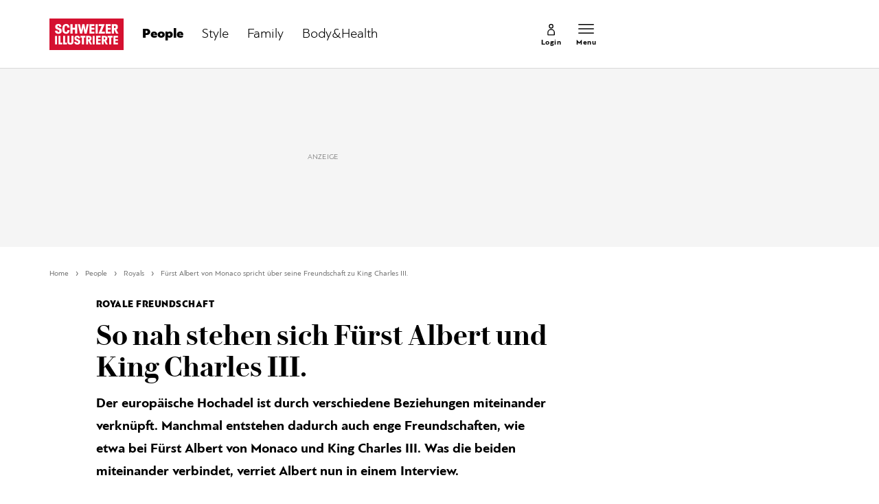

--- FILE ---
content_type: text/html; charset=utf-8
request_url: https://www.schweizer-illustrierte.ch/people/royals/furst-albert-von-monaco-spricht-uber-seine-freundschaft-zu-king-charles-iii-565835
body_size: 26938
content:
<!doctype html><html lang="de-CH"><head><script>window.eventQueueDataLayer=window.eventQueueDataLayer||[],window.dataLayer=window.dataLayer||[]</script><script>if(!document.location.pathname.startsWith("/widget/")&&!document.location.search.includes("rasch_disable_cmp")){var dlApiScript=document.createElement("script");dlApiScript.type="text/javascript",dlApiScript.src="https://cdn.cookielaw.org/scripttemplates/otSDKStub.js",dlApiScript.setAttribute("data-domain-script","640aa7be-6976-4736-ab59-547da755239e"),dlApiScript.setAttribute("data-document-language","true"),dlApiScript.async=!0,document.head.appendChild(dlApiScript)}</script><script>function OptanonWrapper(){}</script><script>function setOneTrustConsentForAll(){null!=window.OneTrust&&OneTrust.AllowAll()}function toggleConsentInfoDisplay(){null!=window.OneTrust&&OneTrust.ToggleInfoDisplay()}</script><script>function isPresentinDatalayer(e){return"view"===e.event&&window.dataLayer?.some((n=>n.cms_page_id==e?.cms_page_id))}function pushToDataLayer(e){if(window.dataLayer){isPresentinDatalayer(e)||window.dataLayer?.push(e)}}function loadGTM(){!function(e,n,t,a,o){e[a]=e[a]||[],e[a].push({"gtm.start":(new Date).getTime(),event:"gtm.js"});const s=n.getElementsByTagName(t)[0],r=n.createElement(t);r.async=!0,r.src="https://www.googletagmanager.com/gtm.js?id=GTM-M5QZP3XP&gtm_auth=UdFHE6ho8-vsLS4yWlBeQA&gtm_preview=env-1",s.parentNode.insertBefore(r,s)}(window,document,"script","dataLayer"),window.eventQueueDataLayer?.forEach((e=>{e&&pushToDataLayer(e)})),window.eventQueueDataLayer.push=function(e){e&&pushToDataLayer(e)}}function waitForConsentAndLoadGTM(){window.OneTrust?.IsAlertBoxClosed()?loadGTM():window.OneTrust?.OnConsentChanged((function(){loadGTM()}))}if(window.OneTrust)waitForConsentAndLoadGTM();else{const e=setInterval((()=>{window.OneTrust&&(clearInterval(e),waitForConsentAndLoadGTM())}),500)}</script><script>window.__GRAPHQL_HOST__="https://api.schweizer-illustrierte.ch/graphql",window.loadedImages={},window.loadedImagesArray=[],window.__INITIAL_STATE__= {"settings":{"activeMainChannel":"People","activeContentType":"Article"},"route":{"locationBeforeTransitions":{"pathname":"\u002Fpeople\u002Froyals\u002Ffurst-albert-von-monaco-spricht-uber-seine-freundschaft-zu-king-charles-iii-565835","search":"","hash":"","action":"PUSH","key":null,"query":{}},"screenReady":true,"isRefetchingData":false,"isInitialPage":true,"vertical":"","loading":false,"isCrawler":false,"hasCustomTracking":false,"isHybridApp":false,"clientUrl":"https:\u002F\u002Fwww.schweizer-illustrierte.ch"},"scroll":{"scrollTop":0},"navigation":{"tree":null,"visibleNavigation":null,"activePublication":null,"activeVerticalMenu":null},"piano":{"pageMetadata":{"channelsHierarchy":[],"contentType":null,"publication":"schweizer_illustrierte","isPrintArticle":false,"isNativeContent":false,"pathname":"\u002Fpeople\u002Froyals\u002Ffurst-albert-von-monaco-spricht-uber-seine-freundschaft-zu-king-charles-iii-565835","publicationDate":"","restrictionStatus":null,"section":"","tags":null,"gcid":null,"subType":"","mainChannel":null,"page":null,"webinarId":null,"notInitialized":false,"cliffhangerTitle":null,"cliffhangerBulletpoints":[],"termId":"93755"},"userMetadata":{"idToken":"","externalSubscription":[],"initialAuthRequest":false},"browserMetadata":{"browserMode":"normal","isPushNotificationsSupported":false,"isPushNotificationsEnabled":false,"notificationsPermission":"default"},"isAccessGranted":false,"webinarAccessGranted":false,"isChatbotHidden":false},"auth":{"username":null,"givenName":null,"familyName":null,"email":null,"internalUserId":null,"registrationTimestamp":null,"subscriptionTimestamp":null,"isAuthenticated":false,"hasSubscriptions":false,"initialAuthRequest":false,"subscriptions":null,"gpNumber":null,"address":null,"birthday":null,"mobileNumber":null,"deviceId":"","realtime":null,"hasLegalAdviceAccess":false,"legalAdviceSubscriptions":null,"isChatbotAllowed":false},"comment":{"count":0},"alertList":{},"header":{"articleData":{},"title":"","isSinglePage":false,"contentType":"","noHeader":false},"bookmarkList":{}},window.__INITIAL_ADS_CONFIG__= {"config":{"platform":"MobileWeb","targeting":{"publication":"schweizer-illustrierte","subsection":"Royals","keywordCat":null,"keywords":["Fürst Albert","King Charles III.","Fürstin Charlène"],"articleType":"Article","articleId":"bm9kZTo1NDI3NjM=","usersi":"0","olid":"0","articlePremium":"0"},"publisher":"schweizer-illustrierte.ch","ikjuzglkjfroef":true,"tracking":{},"isAdSuppressed":false,"channel":"People"},"slots":[],"helpers":[],"tracking":{}},window.__INITIAL_ADS_CONFIG__.tracking&&(window.__INITIAL_ADS_CONFIG__.tracking.initialStartTime=Date.now()),window.handleWysiwygLink=function(){return null},window.admTagMan=window.admTagMan||{},window.admTagMan.q=window.admTagMan.q||[],window.admTagMan.cq=window.admTagMan.cq||[];var isFrenchLanguage=window.__INITIAL_STATE__&&window.__INITIAL_STATE__.settings&&"fr"===window.__INITIAL_STATE__.settings.language,tagManagerUrl="https://cdn.ringier-advertising.ch/prod/tagmanager/schweizer-illustrierte.ch_de/latest/atm.js",tagManagerUrlFr="undefined"</script>  <script>window.__GRAPHQL_ORIGIN__=""</script>    <script>var atmScript = document.createElement("script"); atmScript.setAttribute('src', isFrenchLanguage ? tagManagerUrlFr : tagManagerUrl); atmScript.async = true; if (!document.location.pathname.startsWith('/widget/')) { document.head.appendChild(atmScript); }</script>   <script>function loadBrandingDayCss(){var t=document.createElement("script");t.setAttribute("src","/static/js/branding-day-css.adfd91a3.min.js"),t.setAttribute("type","text/javascript"),t.setAttribute("async",!1),document.head.appendChild(t)}function loadScript(t,e){var a=document.createElement("script");a.setAttribute("src",t),a.setAttribute("type","text/javascript"),a.setAttribute("async",!0),a.setAttribute("data-env","production"),a.setAttribute("data-auth-service-url","http://www.schweizer-illustrierte.ch/_/api/authentication/prod"),"function"==typeof e&&a.addEventListener("load",(()=>{loadBrandingDayCss()}),{once:!0}),document.head.appendChild(a)}document.location.pathname.startsWith("/widget/")||loadScript("/static/js/init-thirdparty.1db8f0e5.min.js",loadBrandingDayCss)</script><link rel="search" type="application/opensearchdescription+xml" href="/opensearch.xml" title="Suche"> <link rel="modulepreload" href="/static/js/vendors.4a58cded.js" as="script">
<link rel="modulepreload" href="/static/js/main.4a88d645.js" as="script">
<link rel="preload" href="/static/css/main.65c1eb67.css" as="style">
<link rel="preconnect" href="//cdn.schweizer-illustrierte.ch" >
<link rel="preconnect" href="//cdn.ringier-advertising.ch" >
<link rel="preconnect" href="//cdn.cookielaw.org" >
<link rel="dns-prefetch" href="//cdn.schweizer-illustrierte.ch">
<link rel="dns-prefetch" href="//tags.tiqcdn.com">
<link rel="dns-prefetch" href="//adserver.adtech.de">
<link rel="dns-prefetch" href="//cdn.ringier-advertising.ch">
<link rel="dns-prefetch" href="//buy.tinypass.com">
<link rel="dns-prefetch" href="//cdn.tinypass.com">
<link rel="dns-prefetch" href="//experience.tinypass.com">
<link rel="dns-prefetch" href="//login.onelog.ch">
<link rel="dns-prefetch" href="//cdn.cookielaw.org">
<link rel="dns-prefetch" href="//raetselfabrik.de"><title data-rh="true">Fürst Albert von Monaco spricht über seine Freundschaft zu King Charles III.  | Schweizer Illustrierte</title><meta data-rh="true" name="base" content="https://www.schweizer-illustrierte.ch"/><meta data-rh="true" name="robots" content="index,follow,noodp,noopener,noarchive"/><meta data-rh="true" name="vf:url" content="https://www.schweizer-illustrierte.ch/people/royals/furst-albert-von-monaco-spricht-uber-seine-freundschaft-zu-king-charles-iii-565835"/><meta data-rh="true" name="viewport" content="width=device-width, initial-scale=1"/><meta data-rh="true" name="charset" content="UTF-8"/><meta data-rh="true" http-equiv="content-type" content="text/html; charset=utf-8"/><meta data-rh="true" name="mobile-web-app-capable" content="yes"/><meta data-rh="true" property="og:type" content="article"/><meta data-rh="true" name="apple-mobile-web-app-capable" content="yes"/><meta data-rh="true" name="robots" content="max-image-preview:large"/><meta data-rh="true" name="robots" content="max-video-preview:-1"/><meta data-rh="true" name="robots" content="max-snippet:-1"/><meta data-rh="true" name="google-site-verification" content="4QM0ylIOUnpsiAnwXTXYyyzvlGcj8xQWIuiU9KU5RZE"/><meta data-rh="true" name="msapplication-TileColor" content="#ffffff"/><meta data-rh="true" name="theme-color" content="#ffffff"/><meta data-rh="true" name="article:publisher" content="https://www.facebook.com/SchweizerIllustrierte"/><meta data-rh="true" property="fb:app_id" content="221714391181050"/><meta data-rh="true" property="fb:admins" content="69838906408"/><meta data-rh="true" property="fb:pages" content="69838906408"/><meta data-rh="true" property="og:site_name" content="Schweizer Illustrierte"/><meta data-rh="true" property="og:locale" content="de_DE"/><meta data-rh="true" name="apple-mobile-web-app-title" content="Schweizer Illustrierte"/><meta data-rh="true" name="apple-mobile-web-app-status-bar-style" content="white-translucent"/><meta data-rh="true" name="vf:domain" content="www.schweizer-illustrierte.ch"/><meta data-rh="true" property="og:description" content="Der europäische Hochadel ist durch verschiedene Beziehungen miteinander verknüpft. Manchmal entstehen dadurch auch enge Freundschaften, wie etwa bei Fürst Albert von Monaco und King Charles III. Was die beiden miteinander verbindet, verriet Albert nun in einem Interview."/><meta data-rh="true" property="og:image" content="https://www.schweizer-illustrierte.ch/fp/1200/675/945/672/sites/default/files/media/field_image/2023-01/furst_albert_und_king_charles_iii.jpg"/><meta data-rh="true" property="og:image:secure_url" content="https://www.schweizer-illustrierte.ch/fp/1200/675/945/672/sites/default/files/media/field_image/2023-01/furst_albert_und_king_charles_iii.jpg"/><meta data-rh="true" property="og:title" content="So nah stehen sich Fürst Albert und King Charles III. "/><meta data-rh="true" name="twitter:title" content="So nah stehen sich Fürst Albert und King Charles III. "/><meta data-rh="true" name="twitter:image:src" content="https://www.schweizer-illustrierte.ch/fp/1200/675/945/672/sites/default/files/media/field_image/2023-01/furst_albert_und_king_charles_iii.jpg"/><meta data-rh="true" name="twitter:description" content="Der europäische Hochadel ist durch verschiedene Beziehungen miteinander verknüpft. Manchmal entstehen dadurch auch enge Freundschaften, wie etwa bei Fürst Albert von Monaco und King Charles III. Was die beiden miteinander verbindet, verriet Albert nun in einem Interview."/><meta data-rh="true" name="description" content="Der europäische Hochadel ist durch verschiedene Beziehungen miteinander verknüpft. Manchmal entstehen dadurch auch enge Freundschaften, wie etwa bei Fürst"/><meta data-rh="true" name="news_keywords" content="Fürst Albert,King Charles III.,Fürstin Charlène"/><meta data-rh="true" name="published_at" content="2023-01-23T06:00:00+01:00"/><meta data-rh="true" name="updated_at" content="2023-01-23T06:00:00+01:00"/><meta data-rh="true" name="parsely-post-id" content="542763"/><meta data-rh="true" name="parsely-type" content="post"/><meta data-rh="true" name="parsely-title" content="Fürst Albert von Monaco spricht über seine Freundschaft zu King Charles III.  | Schweizer Illustrierte"/><meta data-rh="true" name="parsely-link" content="https://www.schweizer-illustrierte.ch/people/royals/furst-albert-von-monaco-spricht-uber-seine-freundschaft-zu-king-charles-iii-565835"/><meta data-rh="true" name="parsely-image-url" content="https://www.schweizer-illustrierte.ch/fp/1200/675/945/672/sites/default/files/media/field_image/2023-01/furst_albert_und_king_charles_iii.jpg"/><meta data-rh="true" name="parsely-pub-date" content="2023-01-23T06:00:00+01:00"/><meta data-rh="true" name="parsely-section" content="Royals"/><meta data-rh="true" name="parsely-tags" content="print_article:0,Fürst Albert,King Charles III.,Fürstin Charlène,main_channel:People,page_type:Article"/><meta data-rh="true" name="parsely-author" content="san"/><meta data-rh="true" property="og:url" content="https://www.schweizer-illustrierte.ch/people/royals/furst-albert-von-monaco-spricht-uber-seine-freundschaft-zu-king-charles-iii-565835"/><link data-rh="true" rel="shortcut icon" type="image/x-icon" href="/static/media/9680cfb61965bba00d78b456d84d5ff5.ico"/><link data-rh="true" rel="apple-touch-icon" sizes="57x57" href="/static/media/9790289910f8f07a5a472ec6bd9b69c5.png"/><link data-rh="true" rel="apple-touch-icon" sizes="60x60" href="/static/media/0655fd9fefd58d62f456f6599aa43cfb.png"/><link data-rh="true" rel="apple-touch-icon" sizes="72x72" href="/static/media/0ca806b2be33558412b70fa7d36275f8.png"/><link data-rh="true" rel="apple-touch-icon" sizes="76x76" href="/static/media/35c7cc779b469fb031ab0c3e2f1e38ad.png"/><link data-rh="true" rel="apple-touch-icon" sizes="114x114" href="/static/media/d645307244a4f2f987c7017ee3cba359.png"/><link data-rh="true" rel="apple-touch-icon" sizes="120x120" href="/static/media/653c402141dd90aaf3a8d237450dbdb0.png"/><link data-rh="true" rel="apple-touch-icon" sizes="144x144" href="/static/media/80f10bd6ea2d2ff7ddf9855bad6f480e.png"/><link data-rh="true" rel="apple-touch-icon" sizes="152x152" href="/static/media/36562bf9dac270069c8b8b9a503abe27.png"/><link data-rh="true" rel="apple-touch-icon" sizes="180x180" href="/static/media/29b23e913608249ddade545b51b16a4f.png"/><link data-rh="true" rel="apple-touch-icon" href="/static/media/29b23e913608249ddade545b51b16a4f.png"/><link data-rh="true" rel="apple-touch-icon-precomposed" href="/static/media/29b23e913608249ddade545b51b16a4f.png"/><link data-rh="true" rel="apple-touch-startup-image" media="(device-width: 320px) and (device-height: 568px) and (-webkit-device-pixel-ratio: 2) and (orientation: portrait)" href="/static/media/8049b3e51fa59b1ff115230048b96f23.png"/><link data-rh="true" rel="apple-touch-startup-image" media="(device-width: 320px) and (device-height: 568px) and (-webkit-device-pixel-ratio: 2) and (orientation: landscape)" href="/static/media/85683e525ec7730c3c5a75bbc435def8.png"/><link data-rh="true" rel="apple-touch-startup-image" media="(device-width: 375px) and (device-height: 667px) and (-webkit-device-pixel-ratio: 2) and (orientation: portrait)" href="/static/media/ca278b819aef562c165094a9a00eaad5.png"/><link data-rh="true" rel="apple-touch-startup-image" media="(device-width: 375px) and (device-height: 667px) and (-webkit-device-pixel-ratio: 2) and (orientation: landscape)" href="/static/media/5c7e66de075d6fbd9213bb4880951342.png"/><link data-rh="true" rel="apple-touch-startup-image" media="(device-width: 414px) and (device-height: 736px) and (-webkit-device-pixel-ratio: 3) and (orientation: portrait)" href="/static/media/d0083522104779f00ef5a9cedda51029.png"/><link data-rh="true" rel="apple-touch-startup-image" media="(device-width: 414px) and (device-height: 736px) and (-webkit-device-pixel-ratio: 3) and (orientation: landscape)" href="/static/media/f6e42f9e94d6ee372cc848d7d4850224.png"/><link data-rh="true" rel="apple-touch-startup-image" media="(device-width: 375px) and (device-height: 812px) and (-webkit-device-pixel-ratio: 3) and (orientation: portrait)" href="/static/media/e57706db394ccdc5939276959e7d87dd.png"/><link data-rh="true" rel="apple-touch-startup-image" media="(device-width: 375px) and (device-height: 812px) and (-webkit-device-pixel-ratio: 3) and (orientation: landscape)" href="/static/media/8156e6dcf3f13c3e25d288a74d3a5642.png"/><link data-rh="true" rel="apple-touch-startup-image" media="(device-width: 414px) and (device-height: 896px) and (-webkit-device-pixel-ratio: 2) and (orientation: portrait)" href="/static/media/557c7d19ffb2eba075206dcaff39958e.png"/><link data-rh="true" rel="apple-touch-startup-image" media="(device-width: 414px) and (device-height: 896px) and (-webkit-device-pixel-ratio: 2) and (orientation: landscape)" href="/static/media/7fa2c2e521cd6cf5026862a63a1ed09b.png"/><link data-rh="true" rel="apple-touch-startup-image" media="(device-width: 414px) and (device-height: 896px) and (-webkit-device-pixel-ratio: 3) and (orientation: portrait)" href="/static/media/ac463a413c41267b7a29fd8931afe680.png"/><link data-rh="true" rel="apple-touch-startup-image" media="(device-width: 414px) and (device-height: 896px) and (-webkit-device-pixel-ratio: 3) and (orientation: landscape)" href="/static/media/99e56b8507959e62f6e2b99b099cd1db.png"/><link data-rh="true" rel="apple-touch-startup-image" media="(device-width: 768px) and (device-height: 1024px) and (-webkit-device-pixel-ratio: 2) and (orientation: portrait)" href="/static/media/af13385d587100a43cbccda79d02e286.png"/><link data-rh="true" rel="apple-touch-startup-image" media="(device-width: 768px) and (device-height: 1024px) and (-webkit-device-pixel-ratio: 2) and (orientation: landscape)" href="/static/media/8564a678763f1a651712d2ff05dc7407.png"/><link data-rh="true" rel="apple-touch-startup-image" media="(device-width: 834px) and (device-height: 1112px) and (-webkit-device-pixel-ratio: 2) and (orientation: portrait)" href="/static/media/16429526e843a45247d479e6b609059c.png"/><link data-rh="true" rel="apple-touch-startup-image" media="(device-width: 834px) and (device-height: 1112px) and (-webkit-device-pixel-ratio: 2) and (orientation: landscape)" href="/static/media/bb6e7857eb071e383cddb58e6248a0b0.png"/><link data-rh="true" rel="apple-touch-startup-image" media="(device-width: 1024px) and (device-height: 1366px) and (-webkit-device-pixel-ratio: 2) and (orientation: portrait)" href="/static/media/7e2888e9b0026ee06b3d313e8de341e9.png"/><link data-rh="true" rel="apple-touch-startup-image" media="(device-width: 1024px) and (device-height: 1366px) and (-webkit-device-pixel-ratio: 2) and (orientation: landscape)" href="/static/media/763ff9853c9f9a2554f4070356481ded.png"/><link data-rh="true" rel="apple-touch-startup-image" media="(device-width: 834px) and (device-height: 1194px) and (-webkit-device-pixel-ratio: 2) and (orientation: portrait)" href="/static/media/1a318e2007c3f683c058d156fb54e743.png"/><link data-rh="true" rel="apple-touch-startup-image" media="(device-width: 834px) and (device-height: 1194px) and (-webkit-device-pixel-ratio: 2) and (orientation: landscape)" href="/static/media/3da4740073d90ba0156bd29180532fc1.png"/><link data-rh="true" rel="icon" type="image/png" sizes="16x16" href="/static/media/602125a0035cdd540ff5f067910e8342.png"/><link data-rh="true" rel="icon" type="image/png" sizes="32x32" href="/static/media/46fc72c4b2296f561f53e2a2245c17a4.png"/><link data-rh="true" rel="icon" type="image/png" sizes="96x96" href="/static/media/4d48682d8117f9ad5c0977ef18d5e8e8.png"/><link data-rh="true" rel="icon" type="image/png" sizes="36x36" href="/static/media/6a787f21e6a194a2ebbdd4105b6563c5.png"/><link data-rh="true" rel="icon" type="image/png" sizes="48x48" href="/static/media/d6eea018b3dcf397d29c253e54eb97f8.png"/><link data-rh="true" rel="icon" type="image/png" sizes="72x72" href="/static/media/0ca806b2be33558412b70fa7d36275f8.png"/><link data-rh="true" rel="icon" type="image/png" sizes="96x96" href="/static/media/6da55cb52763511e11c14b175c73dcb5.png"/><link data-rh="true" rel="icon" type="image/png" sizes="144x144" href="/static/media/80f10bd6ea2d2ff7ddf9855bad6f480e.png"/><link data-rh="true" rel="icon" type="image/png" sizes="192x192" href="/static/media/d1b7ff01cc32f192bbac0fd0f8ee9e05.png"/><link data-rh="true" rel="alternate" type="application/atom+xml" href="https://www.schweizer-illustrierte.ch/rss_feed" title="Schweizer Illustrierte RSS Feed"/><link data-rh="true" rel="canonical" href="https://www.schweizer-illustrierte.ch/people/royals/furst-albert-von-monaco-spricht-uber-seine-freundschaft-zu-king-charles-iii-565835"/><link data-rh="true" rel="preload" href="/fp/660/440/945/672/sites/default/files/media/field_image/2023-01/furst_albert_und_king_charles_iii.jpg" as="image" media="(max-width:479px)"/><link data-rh="true" rel="preload" href="/fp/1155/770/945/672/sites/default/files/media/field_image/2023-01/furst_albert_und_king_charles_iii.jpg" as="image" media="(min-width:480px) and (max-width:1679px)"/><link data-rh="true" rel="preload" href="/fp/1500/1000/945/672/sites/default/files/media/field_image/2023-01/furst_albert_und_king_charles_iii.jpg" as="image" media="(min-width:1680px)"/><script data-rh="true" type="application/ld+json">{"@context":"https://schema.org","@type":"WebPage","@id":"https://www.schweizer-illustrierte.ch/people/royals/furst-albert-von-monaco-spricht-uber-seine-freundschaft-zu-king-charles-iii-565835","url":"https://www.schweizer-illustrierte.ch/people/royals/furst-albert-von-monaco-spricht-uber-seine-freundschaft-zu-king-charles-iii-565835","name":"Schweizer Illustrierte","description":"Der europäische Hochadel ist durch verschiedene Beziehungen miteinander verknüpft. Manchmal entstehen dadurch auch enge Freundschaften, wie etwa bei Fürst","datePublished":"2023-01-23T06:00:00+01:00","dateModified":"2023-01-20T13:25:15+01:00","isPartOf":{"@type":"WebSite","@id":"https://www.schweizer-illustrierte.ch/#/schema/WebSite/1"},"publisher":{"@type":"NewsMediaOrganization","@id":"https://www.schweizer-illustrierte.ch/#/schema/Organization/1"},"primaryImageOfPage":{"@type":"ImageObject","@id":"/fp/1200/1200/945/672/sites/default/files/media/field_image/2023-01/furst_albert_und_king_charles_iii.jpg"},"breadcrumb":{"@type":"BreadcrumbList","@id":"https://www.schweizer-illustrierte.ch/#/schema/BreadcrumbList/people/royals/furst-albert-von-monaco-spricht-uber-seine-freundschaft-zu-king-charles-iii-565835"}}</script><script data-rh="true" type="application/ld+json">{"@context":"https://schema.org","@type":"ImageObject","@id":"https://www.schweizer-illustrierte.ch/fp/1200/1200/945/672/sites/default/files/media/field_image/2023-01/furst_albert_und_king_charles_iii.jpg","url":"https://www.schweizer-illustrierte.ch/fp/1200/1200/945/672/sites/default/files/media/field_image/2023-01/furst_albert_und_king_charles_iii.jpg","contentUrl":"https://www.schweizer-illustrierte.ch/fp/1200/1200/945/672/sites/default/files/media/field_image/2023-01/furst_albert_und_king_charles_iii.jpg","width":1200,"height":1200,"caption":"Fürst Albert und King Charles III. sind schon lange enge Freunde."}</script><script data-rh="true" type="application/ld+json">{"@context":"https://schema.org","@type":"ImageObject","@id":"https://www.schweizer-illustrierte.ch/fp/1200/900/945/672/sites/default/files/media/field_image/2023-01/furst_albert_und_king_charles_iii.jpg","url":"https://www.schweizer-illustrierte.ch/fp/1200/900/945/672/sites/default/files/media/field_image/2023-01/furst_albert_und_king_charles_iii.jpg","contentUrl":"https://www.schweizer-illustrierte.ch/fp/1200/900/945/672/sites/default/files/media/field_image/2023-01/furst_albert_und_king_charles_iii.jpg","width":1200,"height":900,"caption":"Fürst Albert und King Charles III. sind schon lange enge Freunde."}</script><script data-rh="true" type="application/ld+json">{"@context":"https://schema.org","@type":"ImageObject","@id":"https://www.schweizer-illustrierte.ch/fp/1770/996/945/672/sites/default/files/media/field_image/2023-01/furst_albert_und_king_charles_iii.jpg","url":"https://www.schweizer-illustrierte.ch/fp/1770/996/945/672/sites/default/files/media/field_image/2023-01/furst_albert_und_king_charles_iii.jpg","contentUrl":"https://www.schweizer-illustrierte.ch/fp/1770/996/945/672/sites/default/files/media/field_image/2023-01/furst_albert_und_king_charles_iii.jpg","width":1770,"height":996,"caption":"Fürst Albert und King Charles III. sind schon lange enge Freunde."}</script><script data-rh="true" type="application/ld+json">{"@context":"https://schema.org","@type":"WebSite","@id":"https://www.schweizer-illustrierte.ch/#/schema/WebSite/1","url":"https://www.schweizer-illustrierte.ch/people/royals/furst-albert-von-monaco-spricht-uber-seine-freundschaft-zu-king-charles-iii-565835","name":"Schweizer Illustrierte","alternateName":"Ringier AG | Ringier Medien Schweiz","publisher":{"@id":"https://www.schweizer-illustrierte.ch/#/schema/Organization/1"}}</script><script data-rh="true" type="application/ld+json">{"@graph":[{"@context":"https://schema.org","@type":"NewsMediaOrganization","@id":"https://www.schweizer-illustrierte.ch/#/schema/Organization/1","url":"https://www.schweizer-illustrierte.ch/people/royals/furst-albert-von-monaco-spricht-uber-seine-freundschaft-zu-king-charles-iii-565835","name":"Schweizer Illustrierte","legalName":"Ringier AG | Ringier Medien Schweiz","description":"Der europäische Hochadel ist durch verschiedene Beziehungen miteinander verknüpft. Manchmal entstehen dadurch auch enge Freundschaften, wie etwa bei Fürst","logo":{"@type":"ImageObject","@id":"https://www.schweizer-illustrierte.ch/static/media/216d0edd54ac9fcc8e2782a570f7fd42.png","url":"https://www.schweizer-illustrierte.ch/static/media/216d0edd54ac9fcc8e2782a570f7fd42.png","contentUrl":"https://www.schweizer-illustrierte.ch/static/media/216d0edd54ac9fcc8e2782a570f7fd42.png"},"image":[{"@type":"ImageObject","@id":"https://www.schweizer-illustrierte.ch/static/media/216d0edd54ac9fcc8e2782a570f7fd42.png"},{"@type":"ImageObject","@id":"https://www.schweizer-illustrierte.ch/fp/1200/1200/945/672/sites/default/files/media/field_image/2023-01/furst_albert_und_king_charles_iii.jpg"}],"parentOrganization":{"@type":"Organization","@id":"https://www.schweizer-illustrierte.ch/#/schema/Organization/2"},"sameAs":["https://www.facebook.com/SchweizerIllustrierte","https://www.instagram.com/schweizer_illustrierte/","https://www.youtube.com/user/SIOnlineYT","https://de.wikipedia.org/wiki/Schweizer_Illustrierte"],"address":{"@type":"PostalAddress","streetAddress":"Flurstrasse 55","addressLocality":"Zürich","addressRegion":"Zürich","postalCode":"8048","addressCountry":"CH"},"contactPoint":{"@type":"ContactPoint","contactType":"customer service","telephone":"+41 (0) 58 269 26 26","email":"info@schweizer-illustrierte.ch"},"potentialAction":null,"employee":null},{"@context":"https://schema.org","@type":"Organization","@id":"https://www.schweizer-illustrierte.ch/#/schema/Organization/2","url":"https://www.ringier.com/","name":"Ringier","legalName":"Ringier AG","alternateName":"ringier.com","description":"Ringier is a family-owned media group with brands in Europe and Africa that focus on media, e-commerce, marketplaces and entertainment.","email":"info@ringier.ch","telephone":"+41442596111","address":{"@type":"PostalAddress","@id":"https://www.schweizer-illustrierte.ch/#/schema/Address/Organization/1"},"sameAs":["https://www.linkedin.com/company/ringier/","https://twitter.com/ringier_ag","https://www.facebook.com/ringierag/","https://www.youtube.com/user/RingierComm","https://www.instagram.com/ringier_ag"]},{"@context":"http://schema.org/","@type":"NewsArticle","mainEntityOfPage":"https://www.schweizer-illustrierte.ch/people/royals/furst-albert-von-monaco-spricht-uber-seine-freundschaft-zu-king-charles-iii-565835","@id":"https://www.schweizer-illustrierte.ch/people/royals/furst-albert-von-monaco-spricht-uber-seine-freundschaft-zu-king-charles-iii-565835","url":"https://www.schweizer-illustrierte.ch/people/royals/furst-albert-von-monaco-spricht-uber-seine-freundschaft-zu-king-charles-iii-565835","publisher":{"@type":"NewsMediaOrganization","@id":"https://www.schweizer-illustrierte.ch/#/schema/Organization/1","name":"Schweizer Illustrierte","logo":{"@type":"ImageObject","@id":"https://www.schweizer-illustrierte.ch/static/media/216d0edd54ac9fcc8e2782a570f7fd42.png","url":"https://www.schweizer-illustrierte.ch/static/media/216d0edd54ac9fcc8e2782a570f7fd42.png","contentUrl":"https://www.schweizer-illustrierte.ch/static/media/216d0edd54ac9fcc8e2782a570f7fd42.png"},"sameAs":["https://www.facebook.com/SchweizerIllustrierte","https://www.instagram.com/schweizer_illustrierte/","https://www.youtube.com/user/SIOnlineYT","https://de.wikipedia.org/wiki/Schweizer_Illustrierte"]},"articleSection":"Royals","author":[{"@context":"https://schema.org","@id":"https://www.schweizer-illustrierte.ch/#/schema/Person/san","@type":"Person","url":"https://www.schweizer-illustrierte.ch/unsere-redaktion/san","name":"san","alternateName":"Silja Anders","jobTitle":null,"description":"Silja Anders is a null at Ringer AG","image":{"@type":"ImageObject"},"worksFor":{"@id":"https://www.schweizer-illustrierte.ch/#/schema/Organization/1"},"memberOf":{"@type":"Organization","@id":"https://www.schweizer-illustrierte.ch/#/schema/Organization/1"},"award":[],"sameAs":[]}],"datePublished":"2023-01-23T06:00:00+01:00","dateModified":"2023-01-23T06:00:00+01:00","headline":"So nah stehen sich Fürst Albert und King Charles III. ","alternativeHeadline":"Fürst Albert von Monaco spricht über seine Freundschaft zu King Charles III. ","description":"Der europäische Hochadel ist durch verschiedene Beziehungen miteinander verknüpft. Manchmal entstehen dadurch auch enge Freundschaften, wie etwa bei Fürst Albert von Monaco und King Charles III. Was die beiden miteinander verbindet, verriet Albert nun in einem Interview.","isPartOf":{"@type":"URL","@id":"https://www.schweizer-illustrierte.ch/people/royals/furst-albert-von-monaco-spricht-uber-seine-freundschaft-zu-king-charles-iii-565835"},"image":[{"@type":"ImageObject","@id":"https://www.schweizer-illustrierte.ch/fp/1200/1200/945/672/sites/default/files/media/field_image/2023-01/furst_albert_und_king_charles_iii.jpg"},{"@type":"ImageObject","@id":"https://www.schweizer-illustrierte.ch/fp/1200/900/945/672/sites/default/files/media/field_image/2023-01/furst_albert_und_king_charles_iii.jpg"},{"@type":"ImageObject","@id":"https://www.schweizer-illustrierte.ch/fp/1770/996/945/672/sites/default/files/media/field_image/2023-01/furst_albert_und_king_charles_iii.jpg"}],"isAccessibleForFree":true}]}</script><script data-rh="true" type="application/ld+json">{"name":null,"publisher":{"@id":"https://www.schweizer-illustrierte.ch/#/schema/Organization/1"}}</script><script data-rh="true" type="application/ld+json">{"name":null,"publisher":{"@id":"https://www.schweizer-illustrierte.ch/#/schema/Organization/1"}}</script><script data-rh="true" type="application/ld+json">{"@context":"https://schema.org","@id":"https://www.schweizer-illustrierte.ch/#/schema/BreadcrumbList/people/royals/furst-albert-von-monaco-spricht-uber-seine-freundschaft-zu-king-charles-iii-565835","@type":"BreadcrumbList","itemListElement":[{"@type":"ListItem","position":1,"name":"Home","item":"https://www.schweizer-illustrierte.ch","url":"https://www.schweizer-illustrierte.ch"},{"@type":"ListItem","position":2,"name":"People","item":"https://www.schweizer-illustrierte.ch/people","url":"https://www.schweizer-illustrierte.ch/people"},{"@type":"ListItem","position":3,"name":"Royals","item":"https://www.schweizer-illustrierte.ch/people/royals","url":"https://www.schweizer-illustrierte.ch/people/royals"},{"@type":"ListItem","position":4,"name":"Fürst Albert von Monaco spricht über seine Freundschaft zu King Charles III. "}]}</script> <script>(()=>{"use strict";var e={},t={};function r(n){var o=t[n];if(void 0!==o)return o.exports;var a=t[n]={id:n,loaded:!1,exports:{}};return e[n].call(a.exports,a,a.exports,r),a.loaded=!0,a.exports}r.m=e,(()=>{var e=[];r.O=(t,n,o,a)=>{if(!n){var i=1/0;for(u=0;u<e.length;u++){for(var[n,o,a]=e[u],l=!0,d=0;d<n.length;d++)(!1&a||i>=a)&&Object.keys(r.O).every((e=>r.O[e](n[d])))?n.splice(d--,1):(l=!1,a<i&&(i=a));if(l){e.splice(u--,1);var s=o();void 0!==s&&(t=s)}}return t}a=a||0;for(var u=e.length;u>0&&e[u-1][2]>a;u--)e[u]=e[u-1];e[u]=[n,o,a]}})(),r.n=e=>{var t=e&&e.__esModule?()=>e.default:()=>e;return r.d(t,{a:t}),t},(()=>{var e,t=Object.getPrototypeOf?e=>Object.getPrototypeOf(e):e=>e.__proto__;r.t=function(n,o){if(1&o&&(n=this(n)),8&o)return n;if("object"==typeof n&&n){if(4&o&&n.__esModule)return n;if(16&o&&"function"==typeof n.then)return n}var a=Object.create(null);r.r(a);var i={};e=e||[null,t({}),t([]),t(t)];for(var l=2&o&&n;"object"==typeof l&&!~e.indexOf(l);l=t(l))Object.getOwnPropertyNames(l).forEach((e=>i[e]=()=>n[e]));return i.default=()=>n,r.d(a,i),a}})(),r.d=(e,t)=>{for(var n in t)r.o(t,n)&&!r.o(e,n)&&Object.defineProperty(e,n,{enumerable:!0,get:t[n]})},r.f={},r.e=e=>Promise.all(Object.keys(r.f).reduce(((t,n)=>(r.f[n](e,t),t)),[])),r.u=e=>"static/js/"+({148:"ImageGalleryHero",354:"MinistageChannelSponsorSlider",532:"ImageGallery",631:"StyleguideParagraphs",634:"StyleguideButton",693:"ToastContainer",739:"FileUploader",846:"file-type",866:"Styleguide",949:"StyleguideTypography"}[e]||e)+"."+{9:"18c7e6ad",148:"6ed1dbda",354:"b4efcad0",532:"0a620eae",631:"f438e0e6",634:"623d7028",693:"56fa5d41",695:"a62194dc",739:"eb89a19b",846:"9089ce7c",866:"c7be17da",949:"eab9007f"}[e]+".chunk.js",r.miniCssF=e=>"static/css/"+{148:"ImageGalleryHero",354:"MinistageChannelSponsorSlider",532:"ImageGallery",631:"StyleguideParagraphs",634:"StyleguideButton",693:"ToastContainer",866:"Styleguide",949:"StyleguideTypography"}[e]+"."+{148:"5ab6c02b",354:"481a5f31",532:"b7ae026c",631:"7ea19742",634:"3029ae2c",693:"d9448f44",866:"939c1787",949:"6d415cbe"}[e]+".chunk.css",r.g=function(){if("object"==typeof globalThis)return globalThis;try{return this||new Function("return this")()}catch(e){if("object"==typeof window)return window}}(),r.hmd=e=>((e=Object.create(e)).children||(e.children=[]),Object.defineProperty(e,"exports",{enumerable:!0,set:()=>{throw new Error("ES Modules may not assign module.exports or exports.*, Use ESM export syntax, instead: "+e.id)}}),e),r.o=(e,t)=>Object.prototype.hasOwnProperty.call(e,t),(()=>{var e={},t="frontend:";r.l=(n,o,a,i)=>{if(e[n])e[n].push(o);else{var l,d;if(void 0!==a)for(var s=document.getElementsByTagName("script"),u=0;u<s.length;u++){var f=s[u];if(f.getAttribute("src")==n||f.getAttribute("data-webpack")==t+a){l=f;break}}l||(d=!0,(l=document.createElement("script")).charset="utf-8",l.timeout=120,r.nc&&l.setAttribute("nonce",r.nc),l.setAttribute("data-webpack",t+a),l.src=n),e[n]=[o];var c=(t,r)=>{l.onerror=l.onload=null,clearTimeout(p);var o=e[n];if(delete e[n],l.parentNode&&l.parentNode.removeChild(l),o&&o.forEach((e=>e(r))),t)return t(r)},p=setTimeout(c.bind(null,void 0,{type:"timeout",target:l}),12e4);l.onerror=c.bind(null,l.onerror),l.onload=c.bind(null,l.onload),d&&document.head.appendChild(l)}}})(),r.r=e=>{"undefined"!=typeof Symbol&&Symbol.toStringTag&&Object.defineProperty(e,Symbol.toStringTag,{value:"Module"}),Object.defineProperty(e,"__esModule",{value:!0})},r.nmd=e=>(e.paths=[],e.children||(e.children=[]),e),r.p="/",(()=>{if("undefined"!=typeof document){var e=e=>new Promise(((t,n)=>{var o=r.miniCssF(e),a=r.p+o;if(((e,t)=>{for(var r=document.getElementsByTagName("link"),n=0;n<r.length;n++){var o=(i=r[n]).getAttribute("data-href")||i.getAttribute("href");if("stylesheet"===i.rel&&(o===e||o===t))return i}var a=document.getElementsByTagName("style");for(n=0;n<a.length;n++){var i;if((o=(i=a[n]).getAttribute("data-href"))===e||o===t)return i}})(o,a))return t();((e,t,r,n,o)=>{var a=document.createElement("link");a.rel="stylesheet",a.type="text/css",a.onerror=a.onload=r=>{if(a.onerror=a.onload=null,"load"===r.type)n();else{var i=r&&("load"===r.type?"missing":r.type),l=r&&r.target&&r.target.href||t,d=new Error("Loading CSS chunk "+e+" failed.\n("+l+")");d.code="CSS_CHUNK_LOAD_FAILED",d.type=i,d.request=l,a.parentNode&&a.parentNode.removeChild(a),o(d)}},a.href=t,document.head.appendChild(a)})(e,a,0,t,n)})),t={121:0};r.f.miniCss=(r,n)=>{t[r]?n.push(t[r]):0!==t[r]&&{148:1,354:1,532:1,631:1,634:1,693:1,866:1,949:1}[r]&&n.push(t[r]=e(r).then((()=>{t[r]=0}),(e=>{throw delete t[r],e})))}}})(),(()=>{var e={121:0};r.f.j=(t,n)=>{var o=r.o(e,t)?e[t]:void 0;if(0!==o)if(o)n.push(o[2]);else if(121!=t){var a=new Promise(((r,n)=>o=e[t]=[r,n]));n.push(o[2]=a);var i=r.p+r.u(t),l=new Error;r.l(i,(n=>{if(r.o(e,t)&&(0!==(o=e[t])&&(e[t]=void 0),o)){var a=n&&("load"===n.type?"missing":n.type),i=n&&n.target&&n.target.src;l.message="Loading chunk "+t+" failed.\n("+a+": "+i+")",l.name="ChunkLoadError",l.type=a,l.request=i,o[1](l)}}),"chunk-"+t,t)}else e[t]=0},r.O.j=t=>0===e[t];var t=(t,n)=>{var o,a,[i,l,d]=n,s=0;if(i.some((t=>0!==e[t]))){for(o in l)r.o(l,o)&&(r.m[o]=l[o]);if(d)var u=d(r)}for(t&&t(n);s<i.length;s++)a=i[s],r.o(e,a)&&e[a]&&e[a][0](),e[a]=0;return r.O(u)},n=self.webpackChunkfrontend=self.webpackChunkfrontend||[];n.forEach(t.bind(null,0)),n.push=t.bind(null,n.push.bind(n))})()})()</script><link href="/static/css/main.65c1eb67.css" rel="stylesheet"><meta name="theme-color" content="#ffffff" /><link rel="manifest" href="/manifest.5cc7c29f2ea616509d8354cf932325f1.json" /></head><body class="mziXcgjF"><div id="top_special_1" classname="ad-wrapper"></div><div id="app"><div id="modal-root"></div><div class="oVN0iFuT"><div class="Jnssa4og"><div></div><div class="site-header"><div class="TK2XtEmr is-in-view"><div class="TK2XtEmr is-in-view"><div class="header-placeholder sMmSTWat"><header class="j9HJ13Pd"><div class=""><div class="site-header KJhgMVDk dubZooZM"><div class="container-wrapper ZPd_ooYO iFjmTrk3"><div class="ozdeIWNc B1IL6Y8N ipvfPaCr"><div class="dgoG8qeD"><div class="gg3WWNxt"><a href="/"><div class="yCv40U6b"><svg viewBox="0 0 294.61 124.55" version="1.2" class="hz7PXjwT" xmlns="http://www.w3.org/2000/svg" xmlns:xlink="http://www.w3.org/1999/xlink"><title>Schweizer Illustrierte Logo</title><style type="text/css"></style><g id="Logo"><rect x="-0.01" y="0" class="st0" width="294.64" height="124.56"></rect><path fill="#D51030" d="M23.33,54.25c-0.68-1.52-0.95-3.05-0.95-5.99h9.41c0,1.94,0.11,2.68,0.42,3.36c0.53,1.26,1.63,2,3.47,2 c1.74,0,2.89-0.63,3.42-1.79c0.21-0.53,0.32-1.05,0.32-2.16c0-1.21-0.16-1.74-0.37-2.26c-1-2.26-4.37-2.94-7.78-4.21 c-3.05-1.16-6.05-2.84-7.36-5.73c-0.53-1.26-0.84-2.73-0.84-5c0-2.16,0.32-3.58,0.95-5.05c1.63-3.63,5.63-5.89,11.36-5.89 c5.42,0,9.26,1.95,10.99,5.73c0.68,1.53,0.89,2.84,0.89,5.94h-8.78c0-1.95-0.1-2.74-0.42-3.47c-0.47-1.1-1.47-1.68-3.05-1.68 c-1.58,0-2.63,0.68-3.05,1.68c-0.21,0.47-0.26,0.79-0.26,1.84c0,0.95,0.05,1.47,0.32,2.05c0.84,1.84,3.84,2.42,7.26,3.58 c3.95,1.42,7.15,2.89,8.57,6.05c0.63,1.42,0.84,2.89,0.84,5.36c0,2.47-0.26,4-0.95,5.52c-1.79,4-6.26,6.21-12.36,6.21 C28.9,60.35,24.96,57.83,23.33,54.25"></path><polygon fill="#FFFFFF" points="83.46,22.38 91.98,22.38 91.98,36.84 101.86,36.84 101.86,22.38 110.38,22.38 110.38,59.51 101.86,59.51 101.86,44.21 91.98,44.21 91.98,59.51 83.46,59.51 	"></polygon><polygon fill="#FFFFFF" points="156.19,22.38 147.93,59.51 139.1,59.51 134.68,35.9 130.21,59.51 121.48,59.51 113.07,22.38 121.38,22.38 126.06,45.99 130.37,22.38 139.05,22.38 143.31,45.84 147.88,22.38 	"></polygon><polygon fill="#FFFFFF" points="158.87,22.38 178.91,22.38 178.91,29.69 167.39,29.69 167.39,36.84 178.75,36.84 178.75,43.94 167.39,43.94 167.39,52.2 178.91,52.2 178.91,59.51 158.87,59.51 	"></polygon><rect x="183.33" y="22.38" fill="#FFFFFF" width="8.52" height="37.13"></rect><polygon fill="#FFFFFF" points="207.22,29.64 195.76,29.64 195.76,22.38 219.58,22.38 207.43,52.25 220.26,52.25 220.26,59.51 194.97,59.51 	"></polygon><polygon fill="#FFFFFF" points="223.63,22.38 243.67,22.38 243.67,29.69 232.15,29.69 232.15,36.84 243.51,36.84 243.51,43.94 232.15,43.94 232.15,52.2 243.67,52.2 243.67,59.51 223.63,59.51 	"></polygon><path fill="#FFFFFF" d="M256.14,37.89h2.58c2.06,0,3.41-0.53,3.97-1.74c0.31-0.63,0.41-1.26,0.41-2.84c0-1.52-0.1-2.1-0.41-2.73 c-0.62-1.26-1.96-1.63-3.97-1.63h-2.58V37.89z M257.27,43.84h-1.13v15.67h-8.35V22.38h13.41c5.06,0,8.15,1.58,9.64,4.84 c0.62,1.42,0.88,3.05,0.88,5.89c0,2.79-0.26,4.47-0.88,5.89c-0.93,2.31-2.63,3.79-5.1,4.42l8.25,16.09h-9.03L257.27,43.84z"></path><rect x="22.38" y="68.68" fill="#FFFFFF" width="7.69" height="33.5"></rect><polygon fill="#FFFFFF" points="34.92,68.68 42.26,68.68 42.26,95.34 50.13,95.34 50.13,102.17 34.92,102.17 	"></polygon><polygon fill="#FFFFFF" points="53.3,68.68 60.98,68.68 60.98,95.34 68.48,95.34 68.48,102.17 53.3,102.17 	"></polygon><path fill="#FFFFFF" d="M71.06,92.02V68.68h7.73v22.92c0,2.89,1.23,4.55,4.08,4.55c2.94,0,4.22-1.66,4.22-4.55V68.68h7.73v23.34 c0,7.54-3.61,10.91-11.96,10.91C74.57,102.93,71.06,99.56,71.06,92.02"></path><path fill="#FFFFFF" d="M99.04,97.43c-0.62-1.38-0.85-2.75-0.85-5.41h8.49c0,1.75,0.1,2.42,0.38,3.04c0.47,1.14,1.47,1.8,3.13,1.8 c1.57,0,2.61-0.57,3.08-1.61c0.19-0.47,0.29-0.95,0.29-1.95c0-1.09-0.14-1.57-0.33-2.04c-0.9-2.04-3.94-2.66-7.02-3.8 c-2.75-1.04-5.46-2.56-6.64-5.17c-0.47-1.14-0.76-2.47-0.76-4.51c0-1.95,0.29-3.23,0.85-4.56c1.47-3.27,5.08-5.31,10.25-5.31 c4.89,0,8.35,1.75,9.91,5.17c0.62,1.38,0.81,2.56,0.81,5.36h-7.92c0-1.75-0.1-2.47-0.38-3.13c-0.43-1-1.33-1.52-2.75-1.52 c-1.42,0-2.37,0.62-2.75,1.52c-0.19,0.43-0.24,0.71-0.24,1.66c0,0.85,0.05,1.33,0.29,1.85c0.76,1.66,3.46,2.18,6.55,3.23 c3.56,1.28,6.45,2.61,7.73,5.46c0.57,1.28,0.76,2.61,0.76,4.84c0,2.23-0.24,3.6-0.85,4.98c-1.61,3.61-5.65,5.6-11.15,5.6 C104.07,102.93,100.51,100.65,99.04,97.43"></path><polygon fill="#FFFFFF" points="128.81,75.27 122.86,75.27 122.86,68.68 142.47,68.68 142.47,75.27 136.5,75.27 136.5,102.17 128.81,102.17 	"></polygon><path fill="#FFFFFF" d="M153.73,82.67h2.32c1.86,0,3.07-0.48,3.58-1.57c0.28-0.57,0.37-1.14,0.37-2.56c0-1.38-0.09-1.9-0.37-2.47 c-0.56-1.14-1.77-1.47-3.58-1.47h-2.32V82.67z M154.75,88.04h-1.02v14.14h-7.53V68.68h12.09c4.55,0,7.34,1.42,8.69,4.36 c0.56,1.28,0.79,2.75,0.79,5.31c0,2.52-0.23,4.03-0.79,5.31c-0.83,2.09-2.37,3.42-4.6,3.99l7.44,14.52h-8.13L154.75,88.04z"></path><rect x="172.61" y="68.68" fill="#FFFFFF" width="7.69" height="33.5"></rect><polygon fill="#FFFFFF" points="184.97,68.68 203.05,68.68 203.05,75.27 192.66,75.27 192.66,81.73 202.9,81.73 202.9,88.13 192.66,88.13 192.66,95.58 203.05,95.58 203.05,102.17 184.97,102.17 	"></polygon><path fill="#FFFFFF" d="M214.87,82.67h2.33c1.86,0,3.07-0.48,3.59-1.57c0.28-0.57,0.37-1.14,0.37-2.56c0-1.38-0.09-1.9-0.37-2.47 c-0.56-1.14-1.77-1.47-3.59-1.47h-2.33V82.67z M215.89,88.04h-1.02v14.14h-7.54V68.68h12.1c4.56,0,7.35,1.42,8.7,4.36 c0.56,1.28,0.79,2.75,0.79,5.31c0,2.52-0.23,4.03-0.79,5.31c-0.84,2.09-2.37,3.42-4.61,3.99l7.45,14.52h-8.14L215.89,88.04z"></path><polygon fill="#FFFFFF" points="237.17,75.27 231.2,75.27 231.2,68.68 250.8,68.68 250.8,75.27 244.86,75.27 244.86,102.17 237.17,102.17 	"></polygon><polygon fill="#FFFFFF" points="254.21,68.68 272.29,68.68 272.29,75.27 261.9,75.27 261.9,81.73 272.14,81.73 272.14,88.13 261.9,88.13 261.9,95.58 272.29,95.58 272.29,102.17 254.21,102.17 	"></polygon><path fill="#FFFFFF" d="M69.46,52.04c-0.72,0.79-1.71,1.47-3.58,1.47c-2.37,0-3.91-1.1-4.79-3.1c-0.62-1.53-0.87-4.15-0.87-9.46 c0-0.01,0-0.01,0-0.02l0,0c0,0,0,0,0-0.01c0,0,0,0,0-0.01l0,0c0-0.01,0-0.01,0-0.02c0-5.31,0.26-7.94,0.87-9.46 c0.88-2,2.42-3.1,4.79-3.1c1.87,0,2.86,0.69,3.58,1.47c0.95,1.03,1.39,3.05,1.39,5.83h8.85c-0.1-4.68-1.44-8.15-4.12-10.62 c-2.37-2.21-5.38-3.47-9.29-3.47c-6.59,0-10.96,3.05-13.23,8.15c-1.18,2.68-1.65,5.56-1.65,11.22l0,0c0,0,0,0,0,0.01 c0,0,0,0,0,0.01l0,0c0,5.66,0.46,8.54,1.65,11.22c2.26,5.1,6.64,8.15,13.23,8.15c3.91,0,6.93-1.26,9.29-3.47 c2.68-2.47,4.02-5.94,4.12-10.62h-8.85C70.85,48.99,70.4,51.01,69.46,52.04z"></path><rect x="-0.01" y="0" fill="#D51130" width="294.64" height="124.56"></rect><path fill="#FFFFFF" d="M23.33,54.25c-0.68-1.52-0.95-3.05-0.95-5.99h9.41c0,1.94,0.11,2.68,0.42,3.36c0.53,1.26,1.63,2,3.47,2 c1.74,0,2.89-0.63,3.42-1.79c0.21-0.53,0.32-1.05,0.32-2.16c0-1.21-0.16-1.74-0.37-2.26c-1-2.26-4.37-2.94-7.78-4.21 c-3.05-1.16-6.05-2.84-7.36-5.73c-0.53-1.26-0.84-2.73-0.84-5c0-2.16,0.32-3.58,0.95-5.05c1.63-3.63,5.63-5.89,11.36-5.89 c5.42,0,9.26,1.95,10.99,5.73c0.68,1.53,0.89,2.84,0.89,5.94h-8.78c0-1.95-0.1-2.74-0.42-3.47c-0.47-1.1-1.47-1.68-3.05-1.68 c-1.58,0-2.63,0.68-3.05,1.68c-0.21,0.47-0.26,0.79-0.26,1.84c0,0.95,0.05,1.47,0.32,2.05c0.84,1.84,3.84,2.42,7.26,3.58 c3.95,1.42,7.15,2.89,8.57,6.05c0.63,1.42,0.84,2.89,0.84,5.36c0,2.47-0.26,4-0.95,5.52c-1.79,4-6.26,6.21-12.36,6.21 C28.9,60.35,24.96,57.83,23.33,54.25"></path><polygon fill="#FFFFFF" points="83.46,22.38 91.98,22.38 91.98,36.84 101.86,36.84 101.86,22.38 110.38,22.38 110.38,59.51 101.86,59.51 101.86,44.21 91.98,44.21 91.98,59.51 83.46,59.51 	"></polygon><polygon fill="#FFFFFF" points="156.19,22.38 147.93,59.51 139.1,59.51 134.68,35.9 130.21,59.51 121.48,59.51 113.07,22.38 121.38,22.38 126.06,45.99 130.37,22.38 139.05,22.38 143.31,45.84 147.88,22.38 	"></polygon><polygon fill="#FFFFFF" points="158.87,22.38 178.91,22.38 178.91,29.69 167.39,29.69 167.39,36.84 178.75,36.84 178.75,43.94 167.39,43.94 167.39,52.2 178.91,52.2 178.91,59.51 158.87,59.51 	"></polygon><rect x="183.33" y="22.38" fill="#FFFFFF" width="8.52" height="37.13"></rect><polygon fill="#FFFFFF" points="207.22,29.64 195.76,29.64 195.76,22.38 219.58,22.38 207.43,52.25 220.26,52.25 220.26,59.51 194.97,59.51 	"></polygon><polygon fill="#FFFFFF" points="223.63,22.38 243.67,22.38 243.67,29.69 232.15,29.69 232.15,36.84 243.51,36.84 243.51,43.94 232.15,43.94 232.15,52.2 243.67,52.2 243.67,59.51 223.63,59.51 	"></polygon><path fill="#FFFFFF" d="M256.14,37.89h2.58c2.06,0,3.41-0.53,3.97-1.74c0.31-0.63,0.41-1.26,0.41-2.84c0-1.52-0.1-2.1-0.41-2.73 c-0.62-1.26-1.96-1.63-3.97-1.63h-2.58V37.89z M257.27,43.84h-1.13v15.67h-8.35V22.38h13.41c5.06,0,8.15,1.58,9.64,4.84 c0.62,1.42,0.88,3.05,0.88,5.89c0,2.79-0.26,4.47-0.88,5.89c-0.93,2.31-2.63,3.79-5.1,4.42l8.25,16.09h-9.03L257.27,43.84z"></path><rect x="22.38" y="68.68" fill="#FFFFFF" width="7.69" height="33.5"></rect><polygon fill="#FFFFFF" points="36.02,68.68 43.36,68.68 43.36,95.34 51.23,95.34 51.23,102.17 36.02,102.17 	"></polygon><polygon fill="#FFFFFF" points="54.3,68.68 61.98,68.68 61.98,95.34 69.48,95.34 69.48,102.17 54.3,102.17 	"></polygon><path fill="#FFFFFF" d="M71.52,92.02V68.68h7.73v22.92c0,2.89,1.23,4.55,4.08,4.55c2.94,0,4.22-1.66,4.22-4.55V68.68h7.73v23.34 c0,7.54-3.61,10.91-11.96,10.91C75.04,102.93,71.52,99.56,71.52,92.02"></path><path fill="#FFFFFF" d="M99.51,97.43c-0.62-1.38-0.85-2.75-0.85-5.41h8.49c0,1.75,0.1,2.42,0.38,3.04c0.47,1.14,1.47,1.8,3.13,1.8 c1.57,0,2.61-0.57,3.08-1.61c0.19-0.47,0.29-0.95,0.29-1.95c0-1.09-0.14-1.57-0.33-2.04c-0.9-2.04-3.94-2.66-7.02-3.8 c-2.75-1.04-5.46-2.56-6.64-5.17c-0.47-1.14-0.76-2.47-0.76-4.51c0-1.95,0.29-3.23,0.85-4.56c1.47-3.27,5.08-5.31,10.25-5.31 c4.89,0,8.35,1.75,9.91,5.17c0.62,1.38,0.81,2.56,0.81,5.36h-7.92c0-1.75-0.1-2.47-0.38-3.13c-0.43-1-1.33-1.52-2.75-1.52 c-1.42,0-2.37,0.62-2.75,1.52c-0.19,0.43-0.24,0.71-0.24,1.66c0,0.85,0.05,1.33,0.29,1.85c0.76,1.66,3.46,2.18,6.55,3.23 c3.56,1.28,6.45,2.61,7.73,5.46c0.57,1.28,0.76,2.61,0.76,4.84c0,2.23-0.24,3.6-0.85,4.98c-1.61,3.61-5.65,5.6-11.15,5.6 C104.54,102.93,100.98,100.65,99.51,97.43"></path><polygon fill="#FFFFFF" points="129.06,75.27 123.11,75.27 123.11,68.68 142.71,68.68 142.71,75.27 136.74,75.27 136.74,102.17 129.06,102.17 	"></polygon><path fill="#FFFFFF" d="M153.13,82.67h2.32c1.86,0,3.07-0.48,3.58-1.57c0.28-0.57,0.37-1.14,0.37-2.56c0-1.38-0.09-1.9-0.37-2.47 c-0.56-1.14-1.77-1.47-3.58-1.47h-2.32V82.67z M154.15,88.04h-1.02v14.14h-7.53V68.68h12.09c4.55,0,7.34,1.42,8.69,4.36 c0.56,1.28,0.79,2.75,0.79,5.31c0,2.52-0.23,4.03-0.79,5.31c-0.83,2.09-2.37,3.42-4.6,3.99l7.44,14.52h-8.13L154.15,88.04z"></path><rect x="171.85" y="68.68" fill="#FFFFFF" width="7.69" height="33.5"></rect><polygon fill="#FFFFFF" points="185.38,68.68 203.46,68.68 203.46,75.27 193.07,75.27 193.07,81.73 203.31,81.73 203.31,88.13 193.07,88.13 193.07,95.58 203.46,95.58 203.46,102.17 185.38,102.17 	"></polygon><path fill="#FFFFFF" d="M215.65,82.67h2.33c1.86,0,3.07-0.48,3.58-1.57c0.28-0.57,0.37-1.14,0.37-2.56c0-1.38-0.09-1.9-0.37-2.47 c-0.56-1.14-1.77-1.47-3.58-1.47h-2.33V82.67z M216.67,88.04h-1.02v14.14h-7.54V68.68h12.1c4.56,0,7.35,1.42,8.7,4.36 c0.56,1.28,0.79,2.75,0.79,5.31c0,2.52-0.23,4.03-0.79,5.31c-0.84,2.09-2.37,3.42-4.61,3.99l7.45,14.52h-8.14L216.67,88.04z"></path><polygon fill="#FFFFFF" points="237.49,75.27 231.52,75.27 231.52,68.68 251.12,68.68 251.12,75.27 245.18,75.27 245.18,102.17 237.49,102.17 	"></polygon><polygon fill="#FFFFFF" points="254.21,68.68 272.29,68.68 272.29,75.27 261.9,75.27 261.9,81.73 272.14,81.73 272.14,88.13 261.9,88.13 261.9,95.58 272.29,95.58 272.29,102.17 254.21,102.17 	"></polygon><path fill="#FFFFFF" d="M69.46,52.04c-0.72,0.79-1.71,1.47-3.58,1.47c-2.37,0-3.91-1.1-4.79-3.1c-0.62-1.53-0.87-4.15-0.87-9.46 c0-0.01,0-0.01,0-0.02l0,0c0,0,0,0,0-0.01c0,0,0,0,0-0.01l0,0c0-0.01,0-0.01,0-0.02c0-5.31,0.26-7.94,0.87-9.46 c0.88-2,2.42-3.1,4.79-3.1c1.87,0,2.86,0.69,3.58,1.47c0.95,1.03,1.39,3.05,1.39,5.83h8.85c-0.1-4.68-1.44-8.15-4.12-10.62 c-2.37-2.21-5.38-3.47-9.29-3.47c-6.59,0-10.96,3.05-13.23,8.15c-1.18,2.68-1.65,5.56-1.65,11.22l0,0c0,0,0,0,0,0.01 c0,0,0,0,0,0.01l0,0c0,5.66,0.46,8.54,1.65,11.22c2.26,5.1,6.64,8.15,13.23,8.15c3.91,0,6.93-1.26,9.29-3.47 c2.68-2.47,4.02-5.94,4.12-10.62h-8.85C70.85,48.99,70.4,51.01,69.46,52.04z"></path></g></svg></div></a></div><div class="bF1DnF7J xjeFvBYZ"><nav class="XOsNSIEf ASlJGoRV"><ul class="iEHsJ9rS"><li class="_NjqzNeA Piz9Jq4k"><a class="rzm8sk9j WT5xXeor" href="/node/222504"><span>People</span></a></li><li class="_NjqzNeA"><a class="rzm8sk9j WT5xXeor" href="/style"><span>Style</span></a></li><li class="_NjqzNeA"><a class="rzm8sk9j WT5xXeor" href="/family"><span>Family</span></a></li><li class="_NjqzNeA"><a class="rzm8sk9j WT5xXeor" href="/body-health"><span>Body&amp;Health</span></a></li></ul></nav><div><section style="display:none"><div class="ykUxSPEz"><div class="nqFbMk0N"><div class="ZPd_ooYO WpjpadNG"><div class="QxrClZXJ"><ul class="uiMfBeAN F6XI5QAJ"><li class="track-menu OA6XH_o5" data-track-action="click" data-track-element="menu-category-0"><section class="QPjw8vEm UiQ8GPdR"><div class="VzKQ2yt5" tabindex="0" role="button" aria-label="Akkordeon öffnen"><div class="kUGNgqdM"><span class="osxSHWTe UyVsexEX vAAX1xGw iY6YHRMe">People</span><div class="CR2it1jH"></div><div class="faRHBP9q x_JjOuhV"></div></div></div><div style="transition:height 300ms ease-in-out" class="H8zCUsh_" aria-hidden="true"><ul class="xvaQILki"><li class="OA6XH_o5"><a class="track-menu rziLRgZL qbwfKnyc" data-track-action="click" data-track-element="menu-link-0-0" href="/people/swiss-stars">Swiss Stars</a></li><li class="OA6XH_o5"><a class="track-menu rziLRgZL qbwfKnyc" data-track-action="click" data-track-element="menu-link-0-1" href="/people/international-stars">International Stars</a></li><li class="OA6XH_o5"><a class="track-menu rziLRgZL qbwfKnyc" data-track-action="click" data-track-element="menu-link-0-2" href="/people/royals">Royals</a></li></ul></div></section></li><li class="track-menu OA6XH_o5" data-track-action="click" data-track-element="menu-category-1"><section class="QPjw8vEm"><div class="VzKQ2yt5" tabindex="0" role="button" aria-label="Akkordeon öffnen"><div class="kUGNgqdM"><span class="osxSHWTe UyVsexEX vAAX1xGw iY6YHRMe">Style</span><div class="CR2it1jH"></div><div class="faRHBP9q x_JjOuhV"></div></div></div><div style="transition:height 300ms ease-in-out" class="H8zCUsh_" aria-hidden="true"><ul class="xvaQILki"><li class="OA6XH_o5"><a class="track-menu rziLRgZL qbwfKnyc" data-track-action="click" data-track-element="menu-link-1-0" href="/style">Style Home</a></li><li class="OA6XH_o5"><a class="track-menu rziLRgZL qbwfKnyc" data-track-action="click" data-track-element="menu-link-1-1" href="/style/fashion">Fashion</a></li><li class="OA6XH_o5"><a class="track-menu rziLRgZL qbwfKnyc" data-track-action="click" data-track-element="menu-link-1-2" href="/style/beauty">Beauty</a></li><li class="OA6XH_o5"><a class="track-menu rziLRgZL qbwfKnyc" data-track-action="click" data-track-element="menu-link-1-3" href="/style/lifestyle">Lifestyle</a></li><li class="OA6XH_o5"><a class="track-menu rziLRgZL qbwfKnyc" data-track-action="click" data-track-element="menu-link-1-4" href="/style/living">Living</a></li></ul></div></section></li><li class="track-menu OA6XH_o5" data-track-action="click" data-track-element="menu-category-2"><section class="QPjw8vEm"><div class="VzKQ2yt5" tabindex="0" role="button" aria-label="Akkordeon öffnen"><div class="kUGNgqdM"><span class="osxSHWTe UyVsexEX vAAX1xGw iY6YHRMe">Family</span><div class="CR2it1jH"></div><div class="faRHBP9q x_JjOuhV"></div></div></div><div style="transition:height 300ms ease-in-out" class="H8zCUsh_" aria-hidden="true"><ul class="xvaQILki"><li class="OA6XH_o5"><a class="track-menu rziLRgZL qbwfKnyc" data-track-action="click" data-track-element="menu-link-2-0" href="/family">Family Home</a></li><li class="OA6XH_o5"><a class="track-menu rziLRgZL qbwfKnyc" data-track-action="click" data-track-element="menu-link-2-1" href="/family/familien-geschichten">Familien-Geschichten</a></li><li class="OA6XH_o5"><a class="track-menu rziLRgZL qbwfKnyc" data-track-action="click" data-track-element="menu-link-2-2" href="/family/freizeit">Freizeit</a></li><li class="OA6XH_o5"><a class="track-menu rziLRgZL qbwfKnyc" data-track-action="click" data-track-element="menu-link-2-3" href="/family/alltag">Alltag</a></li><li class="OA6XH_o5"><a class="track-menu rziLRgZL qbwfKnyc" data-track-action="click" data-track-element="menu-link-2-4" href="/family/rezepte">Rezepte</a></li><li class="OA6XH_o5"><a class="track-menu rziLRgZL qbwfKnyc" data-track-action="click" data-track-element="menu-link-2-5" href="/family/familientreff">Familientreff</a></li></ul></div></section></li><li class="track-menu OA6XH_o5" data-track-action="click" data-track-element="menu-category-3"><section class="QPjw8vEm"><div class="VzKQ2yt5" tabindex="0" role="button" aria-label="Akkordeon öffnen"><div class="kUGNgqdM"><span class="osxSHWTe UyVsexEX vAAX1xGw iY6YHRMe">Body&amp;Health</span><div class="CR2it1jH"></div><div class="faRHBP9q x_JjOuhV"></div></div></div><div style="transition:height 300ms ease-in-out" class="H8zCUsh_" aria-hidden="true"><ul class="xvaQILki"><li class="OA6XH_o5"><a class="track-menu rziLRgZL qbwfKnyc" data-track-action="click" data-track-element="menu-link-3-0" href="/body-health">Body&amp;Health Home</a></li><li class="OA6XH_o5"><a class="track-menu rziLRgZL qbwfKnyc" data-track-action="click" data-track-element="menu-link-3-1" href="/body-health/mind">Mind</a></li><li class="OA6XH_o5"><a class="track-menu rziLRgZL qbwfKnyc" data-track-action="click" data-track-element="menu-link-3-2" href="/body-health/fitness">Fitness</a></li><li class="OA6XH_o5"><a class="track-menu rziLRgZL qbwfKnyc" data-track-action="click" data-track-element="menu-link-3-3" href="/body-health/food">Food</a></li><li class="OA6XH_o5"><a class="track-menu rziLRgZL qbwfKnyc" data-track-action="click" data-track-element="menu-link-3-4" href="/body-health/health">Health</a></li><li class="OA6XH_o5"><a class="track-menu rziLRgZL qbwfKnyc" data-track-action="click" data-track-element="menu-link-3-5" href="/body-health/girl-talk">Girl Talk</a></li></ul></div></section></li><li class="track-menu OA6XH_o5" data-track-action="click" data-track-element="menu-category-4"><section class="QPjw8vEm"><div class="VzKQ2yt5" tabindex="0" role="button" aria-label="Akkordeon öffnen"><div class="kUGNgqdM"><span class="osxSHWTe UyVsexEX">Blogs</span><div class="CR2it1jH"></div><div class="faRHBP9q x_JjOuhV"></div></div></div><div style="transition:height 300ms ease-in-out" class="H8zCUsh_" aria-hidden="true"><ul class="xvaQILki"><li class="OA6XH_o5"><a class="track-menu rziLRgZL qbwfKnyc" data-track-action="click" data-track-element="menu-link-4-0" href="/blogs">Übersicht</a></li><li class="OA6XH_o5"><a class="track-menu rziLRgZL qbwfKnyc" data-track-action="click" data-track-element="menu-link-4-1" href="/blogs/brief-prominente">Brief an Prominente</a></li><li class="OA6XH_o5"><a class="track-menu rziLRgZL qbwfKnyc" data-track-action="click" data-track-element="menu-link-4-2" href="/blogs/der-papi-experte">Der Papi-Experte</a></li><li class="OA6XH_o5"><a class="track-menu rziLRgZL qbwfKnyc" data-track-action="click" data-track-element="menu-link-4-3" href="/blogs/der-ganz-normale-wahnsinn">Der ganz normale Wahnsinn</a></li><li class="OA6XH_o5"><a class="track-menu rziLRgZL qbwfKnyc" data-track-action="click" data-track-element="menu-link-4-4" href="/blogs/genau-gulsha">Genau, Gülsha!</a></li><li class="OA6XH_o5"><a class="track-menu rziLRgZL qbwfKnyc" data-track-action="click" data-track-element="menu-link-4-5" href="/blogs/senkrecht">Senkrecht</a></li><li class="OA6XH_o5"><a class="track-menu rziLRgZL qbwfKnyc" data-track-action="click" data-track-element="menu-link-4-6" href="/blogs/notabene">Notabene</a></li><li class="OA6XH_o5"><a class="track-menu rziLRgZL qbwfKnyc" data-track-action="click" data-track-element="menu-link-4-7" href="/blogs/gschichte-vo-hie-und-hutt">Gschichte vo hie und hütt</a></li><li class="OA6XH_o5"><a class="track-menu rziLRgZL qbwfKnyc" data-track-action="click" data-track-element="menu-link-4-8" href="/blogs/unterwegs">Unterwegs</a></li><li class="OA6XH_o5"><a class="track-menu rziLRgZL qbwfKnyc" data-track-action="click" data-track-element="menu-link-4-9" href="/blogs/siljas-film-klappe-0">Siljas (Film-) Klappe</a></li></ul></div></section></li><li class="track-menu OA6XH_o5" data-track-action="click" data-track-element="menu-category-5"><section class="QPjw8vEm"><div class="VzKQ2yt5" tabindex="0" role="button" aria-label="Akkordeon öffnen"><div class="kUGNgqdM"><span class="osxSHWTe UyVsexEX">Videos</span><div class="CR2it1jH"></div><div class="faRHBP9q x_JjOuhV"></div></div></div><div style="transition:height 300ms ease-in-out" class="H8zCUsh_" aria-hidden="true"><ul class="xvaQILki"><li class="OA6XH_o5"><a class="track-menu rziLRgZL qbwfKnyc" data-track-action="click" data-track-element="menu-link-5-0" href="/videos">Übersichtsseite</a></li><li class="OA6XH_o5"><a class="track-menu rziLRgZL qbwfKnyc" data-track-action="click" data-track-element="menu-link-5-1" href="/videos/sitalk">SI.Talk</a></li><li class="OA6XH_o5"><a class="track-menu rziLRgZL qbwfKnyc" data-track-action="click" data-track-element="menu-link-5-2" href="/node/685065">ziitmaschine</a></li><li class="OA6XH_o5"><a class="track-menu rziLRgZL qbwfKnyc" data-track-action="click" data-track-element="menu-link-5-3" href="/videos/tierisch-prominent">Tierisch Prominent</a></li><li class="OA6XH_o5"><a class="track-menu rziLRgZL qbwfKnyc" data-track-action="click" data-track-element="menu-link-5-4" href="/videos/hand-ufs-herz-mit-burkis">Hand ufs Herz mit Burkis</a></li><li class="OA6XH_o5"><a class="track-menu rziLRgZL qbwfKnyc" data-track-action="click" data-track-element="menu-link-5-5" href="/videos/nahtalk-erfahrung">NahTalk-Erfahrung</a></li><li class="OA6XH_o5"><a class="track-menu rziLRgZL qbwfKnyc" data-track-action="click" data-track-element="menu-link-5-6" href="/videos/total-royal">Total Royal</a></li><li class="OA6XH_o5"><a class="track-menu rziLRgZL qbwfKnyc" data-track-action="click" data-track-element="menu-link-5-7" href="/videos/freystyle">FreyStyle</a></li><li class="OA6XH_o5"><a class="track-menu rziLRgZL qbwfKnyc" data-track-action="click" data-track-element="menu-link-5-8" href="/videos/3-1-allwettertricks">3 in 1 – Allwetter-Tricks</a></li><li class="OA6XH_o5"><a class="track-menu rziLRgZL qbwfKnyc" data-track-action="click" data-track-element="menu-link-5-9" href="/videos/bodylove">BodyLove</a></li></ul></div></section></li><li class="track-menu OA6XH_o5" data-track-action="click" data-track-element="menu-category-6"><section class="QPjw8vEm"><div class="VzKQ2yt5" tabindex="0" role="button" aria-label="Akkordeon öffnen"><div class="kUGNgqdM"><span class="osxSHWTe UyVsexEX">Specials</span><div class="CR2it1jH"></div><div class="faRHBP9q x_JjOuhV"></div></div></div><div style="transition:height 300ms ease-in-out" class="H8zCUsh_" aria-hidden="true"><ul class="xvaQILki"><li class="OA6XH_o5"><a class="track-menu rziLRgZL qbwfKnyc" data-track-action="click" data-track-element="menu-link-6-0" href="/specials">Übersicht</a></li></ul></div></section></li><li class="track-menu OA6XH_o5" data-track-action="click" data-track-element="menu-category-7"><section class="QPjw8vEm"><div class="VzKQ2yt5" tabindex="0" role="button" aria-label="Akkordeon öffnen"><div class="kUGNgqdM"><span class="osxSHWTe UyVsexEX">Magazin, Abo &amp; Bücher</span><div class="CR2it1jH"></div><div class="faRHBP9q x_JjOuhV"></div></div></div><div style="transition:height 300ms ease-in-out" class="H8zCUsh_" aria-hidden="true"><ul class="xvaQILki"><li class="OA6XH_o5"><a target="_blank" rel="noopener nofollow" class="track-menu rziLRgZL qbwfKnyc" data-track-action="click" data-track-element="menu-link-7-0" href="https://shop.schweizer-illustrierte.ch/abo-print">Abo-Service Schweizer Illustrierte</a></li><li class="OA6XH_o5"><a target="_blank" rel="noopener nofollow" class="track-menu rziLRgZL qbwfKnyc" data-track-action="click" data-track-element="menu-link-7-1" href="https://shop.schweizer-illustrierte.ch/buecher">Bücher</a></li><li class="OA6XH_o5"><a target="_blank" rel="noopener nofollow" class="track-menu rziLRgZL qbwfKnyc" data-track-action="click" data-track-element="menu-link-7-2" href="https://epaper.schweizer-illustrierte.ch/">eMagazin Schweizer Illustrierte</a></li><li class="OA6XH_o5"><a target="_blank" rel="noopener nofollow" class="track-menu rziLRgZL qbwfKnyc" data-track-action="click" data-track-element="menu-link-7-3" href="https://epaper.schweizer-illustrierte.ch/newsstand?publication=d0b282b3-e9eb-4b36-a9d9-5737e21f1f49">eMagazin SI Specials</a></li><li class="OA6XH_o5"><a target="_blank" rel="noopener nofollow" class="track-menu rziLRgZL qbwfKnyc" data-track-action="click" data-track-element="menu-link-7-4" href="https://epaper.schweizer-illustrierte.ch/newsstand?publication=d0b282b3-e9eb-4b36-a9d9-5737e21f1f49">eMagazin Style</a></li><li class="OA6XH_o5"><a target="_blank" rel="noopener nofollow" class="track-menu rziLRgZL qbwfKnyc" data-track-action="click" data-track-element="menu-link-7-5" href="https://epaper.schweizer-illustrierte.ch/newsstand?publication=d0b282b3-e9eb-4b36-a9d9-5737e21f1f49">eMagazin Style Specials</a></li></ul></div></section></li><li class="OA6XH_o5 K7_58Tpd"><a data-track-action="click" data-track-element="menu-link-8" class="track-menu rziLRgZL qbwfKnyc" href="/horoskop">Horoskop</a></li><li class="OA6XH_o5 K7_58Tpd"><a data-track-action="click" data-track-element="menu-link-9" class="track-menu rziLRgZL qbwfKnyc" href="/newsletter">Newsletter</a></li><li class="OA6XH_o5 K7_58Tpd"><a data-track-action="click" data-track-element="menu-link-10" class="track-menu rziLRgZL qbwfKnyc" href="/verlosungen">Verlosungen</a></li><li class="OA6XH_o5 K7_58Tpd"><a data-track-action="click" data-track-element="menu-link-11" class="track-menu rziLRgZL qbwfKnyc" href="/kontakt">Kontakt</a></li></ul><div class="BbJwo2t_"></div></div></div></div></div></section></div></div><div class="ywA3ZQzy"><div class="header-icon-login rtGqnuci W0aCVjQh ASlJGoRV" role="link" tabindex="0"><svg xmlns="http://www.w3.org/2000/svg" viewBox="-3 -3 39 39" type="svg-icons/type/user" class="IO2VLihg"><path d="M16.593 16.78a6.33 6.33 0 0 1 6.319 6.318v3.754H10.263v-3.753a6.33 6.33 0 0 1 6.33-6.319zm0-2.148h-.011a8.467 8.467 0 0 0-8.467 8.467v4.036c0 1.03.835 1.865 1.865 1.865h13.226c1.03 0 1.865-.835 1.865-1.865v-4.036a8.467 8.467 0 0 0-8.467-8.467h-.012.001zm0-9.484a3.108 3.108 0 1 1-3.121 3.109 3.11 3.11 0 0 1 3.109-3.109h.012-.001zm0-2.148a5.256 5.256 0 1 0 5.256 5.256A5.267 5.267 0 0 0 16.593 3h-.001z"></path></svg><span class="LudngiV3 X_MR1lrg">Login</span></div><button class="track-menu W0aCVjQh YGoGl82x rtGqnuci ASlJGoRV" data-track-action="open" data-track-element="menu" aria-label="Menu öffnen"><svg xmlns="http://www.w3.org/2000/svg" viewBox="0 2 32 32" type="svg-icons/type/hamburger" class="IO2VLihg"><path d="M1.712 7.004h28.577v1.999H1.712V7.004zm0 7.996h28.577v1.999H1.712V15zm0 7.997h28.577v1.999H1.712v-1.999z"></path></svg><span class="LudngiV3 X_MR1lrg">Menu</span></button></div></div></div></div></div><div class="utility-bar-wrapper cM9dmEwA"><div class="ZPd_ooYO"><div class="NuG5ctQI VJaqFX2d NuG5ctQI utility-bar"><div data-track-info="[{&quot;type&quot;:&quot;data-utility-button-type&quot;,&quot;value&quot;:&quot;utility bar&quot;},{&quot;type&quot;:&quot;data-utility-button-target&quot;,&quot;value&quot;:&quot;Teilen&quot;}]" target="_self" class="utility-button m9t_1BJd ZQvbs6fg" aria-label="Link zu Teilen"><svg xmlns="http://www.w3.org/2000/svg" viewBox="0 0 25 17" type="svg-icons/type/share" class="IO2VLihg PUDqCryf"><path d="M15.732.296c.114 0 .2.057.285.114l8.55 7.125c.256.2.285.57.085.798l-.085.085-8.55 7.125a.556.556 0 0 1-.798-.085.6.6 0 0 1-.143-.37v-3.136c-1.51-.028-8.692.143-13.879 4.703a.578.578 0 0 1-.798-.057.545.545 0 0 1-.114-.542C2.679 8.732 9.918 5.483 15.076 4.115V.837c0-.313.257-.57.57-.57.057.029.086.029.086.029zm.798 2.337v1.653c0 .684-.257.997-.713 1.111-4.502 1.14-9.889 3.135-13.452 9.006 4.019-3.847 12.54-4.16 13.053-4.132.485.028 1.112.399 1.112.855v2.194l6.241-5.33-6.241-5.357z"></path></svg><p class="THuKI1Vy X_MR1lrg">Teilen</p></div><div data-track-info="[{&quot;type&quot;:&quot;data-utility-button-type&quot;,&quot;value&quot;:&quot;utility bar&quot;},{&quot;type&quot;:&quot;data-utility-button-target&quot;,&quot;value&quot;:&quot;Entfernen&quot;}]" target="_blank" class="utility-button xf4QUxBz m9t_1BJd qD4W96aJ ZQvbs6fg" aria-label="Link zu Merken"><svg xmlns="http://www.w3.org/2000/svg" viewBox="-1 -4 24 29" type="svg-icons/type/bookmark-inactive" class="IO2VLihg cvJVO0r7 PUDqCryf"><path fill-rule="evenodd" d="M2.033 2.033v17.892l6.658-4.432 6.63 4.413V2.033H2.033zM0 22.57V.617C0 .276.276 0 .617 0h16.12c.34 0 .617.276.617.617V22.55a.617.617 0 0 1-.96.514l-7.703-5.128L.96 23.083a.617.617 0 0 1-.96-.514z"></path></svg><p class="eE4juRxA THuKI1Vy X_MR1lrg">Merken</p></div><a data-track-info="[{&quot;type&quot;:&quot;data-utility-button-type&quot;,&quot;value&quot;:&quot;utility bar&quot;},{&quot;type&quot;:&quot;data-utility-button-target&quot;,&quot;value&quot;:&quot;Kommentare&quot;}]" class="utility-button m9t_1BJd ZQvbs6fg" aria-label="Link zu Kommentare" href="/people/royals/furst-albert-von-monaco-spricht-uber-seine-freundschaft-zu-king-charles-iii-565835#comments" target="_self"><svg xmlns="http://www.w3.org/2000/svg" viewBox="0 -3 27 27" type="svg-icons/type/comment" class="IO2VLihg PUDqCryf"><path d="M23 23a10.19 10.19 0 0 1-.958-1.81 7.562 7.562 0 0 1-.485-1.75 5.93 5.93 0 0 1-.006-1.702 6.066 6.066 0 0 1 .455-1.63c.151-.351.291-.71.419-1.078.12-.376.224-.757.311-1.145.088-.387.152-.781.192-1.18.048-.4.072-.8.072-1.199 0-1.598-.3-3.096-.898-4.495a11.603 11.603 0 0 0-2.462-3.65A11.559 11.559 0 0 0 15.98.9 11.247 11.247 0 0 0 11.5 0C9.91 0 8.417.3 7.02.899a11.538 11.538 0 0 0-3.654 2.457A11.544 11.544 0 0 0 .91 7.01 11.135 11.135 0 0 0 0 11.494c0 1.598.303 3.096.91 4.495a11.654 11.654 0 0 0 2.456 3.65A11.488 11.488 0 0 0 7.02 22.1c1.397.6 2.89.899 4.48.899.423 0 .843-.02 1.258-.06.423-.048.838-.118 1.246-.21.407-.092.806-.205 1.198-.341.39-.128.766-.28 1.126-.456a4.925 4.925 0 0 1 1.413-.323 7.2 7.2 0 0 1 1.581.084 9.203 9.203 0 0 1 1.75.467A15.53 15.53 0 0 1 23 23zM18.496 7.85h-13.8V6.232h13.8V7.85zm0 3.009h-13.8V9.24h13.8v1.618zm0 3.008h-13.8V12.25h13.8v1.618zm-7.69 3.02h-6.11V15.27h6.11v1.618z"></path></svg><p class="THuKI1Vy X_MR1lrg">Kommentare</p></a><a data-track-info="[{&quot;type&quot;:&quot;data-utility-button-type&quot;,&quot;value&quot;:&quot;utility bar&quot;},{&quot;type&quot;:&quot;data-utility-button-target&quot;,&quot;value&quot;:&quot;Google News&quot;}]" target="_blank" rel="noopener nofollow" class="utility-button m9t_1BJd ZQvbs6fg" aria-label="Link zu Google News" href="https://news.google.com/publications/CAAqBwgKMMbSoAkwisNw?hl=de&amp;gl=CH&amp;ceid=CH%3Ade"><svg xmlns="http://www.w3.org/2000/svg" viewBox="0 0 26 22" type="svg-icons/type/google-news" class="IO2VLihg PUDqCryf"><path d="M23.039 20.967a.665.665 0 0 1-.664.664H3.623a.666.666 0 0 1-.664-.664V6.792a.665.665 0 0 1 .664-.664h18.752a.666.666 0 0 1 .664.664v14.175Zm-3.284-3.705v-1.295a.089.089 0 0 0-.026-.062.088.088 0 0 0-.061-.025h-5.82v1.475h5.82a.09.09 0 0 0 .08-.056.088.088 0 0 0 .007-.034v-.003Zm.885-2.803v-1.301a.087.087 0 0 0-.086-.089h-6.707v1.475h6.706a.086.086 0 0 0 .08-.05.085.085 0 0 0 .007-.034v-.004.003Zm-.885-2.803v-1.307a.088.088 0 0 0-.054-.08.087.087 0 0 0-.033-.007h-5.82v1.475h5.82a.088.088 0 0 0 .087-.085v.004Zm-10.927 1.56v1.327h1.918c-.158.811-.872 1.4-1.918 1.4a2.14 2.14 0 0 1 0-4.278c.505-.009.993.182 1.358.53l1.012-1.01a3.402 3.402 0 0 0-2.37-.923 3.54 3.54 0 1 0 0 7.081c2.047 0 3.394-1.438 3.394-3.464a4.257 4.257 0 0 0-.056-.67l-3.338.006ZM2.46 6.29a.667.667 0 0 1 .664-.663h13.168l-1.375-3.782a.645.645 0 0 0-.806-.414L.398 6.422a.643.643 0 0 0-.35.84l2.411 6.622V6.29Zm0 0a.667.667 0 0 1 .664-.663h13.168l-1.375-3.782a.645.645 0 0 0-.806-.414L.398 6.422a.643.643 0 0 0-.35.84l2.411 6.622V6.29Zm23.088-.336L16.01 3.39l.815 2.238h6.049a.665.665 0 0 1 .663.664v9.528l2.435-9.063a.642.642 0 0 0-.425-.8Zm-4.87-1.813V1.027a.661.661 0 0 0-.663-.658H5.984a.66.66 0 0 0-.667.655v3.074L14.407.79a.643.643 0 0 1 .804.422l.59 1.623 4.876 1.306Z"></path></svg><p class="THuKI1Vy X_MR1lrg">Google News</p></a></div><div class="utility-bar-overlay Q43OfvoL dyoha924 HLSZrohF"><p class="yLUZyCzg xsNXjsUX">Artikel teilen</p><button class="WmMlaH7d" aria-label="Overlay schliessen"></button></div></div></div></div></header></div></div></div></div><div></div><div class="ad-wrapper ad-wrapper-tabletDesktop gUP0ryT5 header-apn-zone ASlJGoRV"><div class="VXjPv1QI ZPd_ooYO"><div class="_N8010er ASlJGoRV" data-device-type="tabletDesktop" data-slot-name="top_ad_1" id="apn-ad-slot-top-ad_1-tabletDesktop"></div></div><div class="ctDxy6MG"><div class="_N8010er ASlJGoRV" data-slot-name="preroll_1" id="apn-ad-slot-preroll-1"></div></div></div><main><div class="article-detail"><div class="ad-wrapper ad-wrapper-mobile header-apn-zone"><div class="_N8010er ASlJGoRV xh44bgTu" data-device-type="mobile" data-slot-name="MMR_1" id="apn-ad-slot-mmr-1-mobile"></div></div><div class="G54ExL4S"><div class="ZPd_ooYO"><div class="ozdeIWNc B1IL6Y8N ipvfPaCr _hD12yVO ASlJGoRV"><ol class="nsnPR5TQ"><li><a class="NAxpXZ37 WZmrgK2j" href="/">Home</a></li><li><a class="NAxpXZ37 WZmrgK2j" href="/people">People</a></li><li><a class="NAxpXZ37 WZmrgK2j" href="/people/royals">Royals</a></li><li><span class="NAxpXZ37 WZmrgK2j">Fürst Albert von Monaco spricht über seine Freundschaft zu King Charles III. </span></li></ol></div></div><div class="ZPd_ooYO"><div class="QxrClZXJ"><div class="content-header GfVrSJ6y _8ry4zRy VSZJU46E IAmyPfga"><div class="teaser" title="So nah stehen sich Fürst Albert und King Charles III. "><div id="anchor_tag_short_title" class="kC86_RZJ"><span class="_t3KyOFr yyzH3pDL N_W4XR8a I71D9mo2">Royale Freundschaft</span><h1 id="anchor_tag_title" class="IhP3UqK9 Z2oRds2E nzDbtzRk"><span>So nah stehen sich Fürst Albert und King Charles III. </span></h1><p class="ZbwjD7p0 nnT0a8Xh ZbwjD7p0 nnT0a8Xh">Der europäische Hochadel ist durch verschiedene Beziehungen miteinander verknüpft. Manchmal entstehen dadurch auch enge Freundschaften, wie etwa bei Fürst Albert von Monaco und King Charles III. Was die beiden miteinander verbindet, verriet Albert nun in einem Interview.</p></div></div><div class="utility-bar-wrapper sO2rwrKG"><div class="NuG5ctQI NuG5ctQI utility-bar"><div data-track-info="[{&quot;type&quot;:&quot;data-utility-button-type&quot;,&quot;value&quot;:&quot;utility bar&quot;},{&quot;type&quot;:&quot;data-utility-button-target&quot;,&quot;value&quot;:&quot;Teilen&quot;}]" target="_self" class="utility-button m9t_1BJd ZQvbs6fg" aria-label="Link zu Teilen"><svg xmlns="http://www.w3.org/2000/svg" viewBox="0 0 25 17" type="svg-icons/type/share" class="IO2VLihg PUDqCryf"><path d="M15.732.296c.114 0 .2.057.285.114l8.55 7.125c.256.2.285.57.085.798l-.085.085-8.55 7.125a.556.556 0 0 1-.798-.085.6.6 0 0 1-.143-.37v-3.136c-1.51-.028-8.692.143-13.879 4.703a.578.578 0 0 1-.798-.057.545.545 0 0 1-.114-.542C2.679 8.732 9.918 5.483 15.076 4.115V.837c0-.313.257-.57.57-.57.057.029.086.029.086.029zm.798 2.337v1.653c0 .684-.257.997-.713 1.111-4.502 1.14-9.889 3.135-13.452 9.006 4.019-3.847 12.54-4.16 13.053-4.132.485.028 1.112.399 1.112.855v2.194l6.241-5.33-6.241-5.357z"></path></svg><p class="THuKI1Vy X_MR1lrg">Teilen</p></div><div data-track-info="[{&quot;type&quot;:&quot;data-utility-button-type&quot;,&quot;value&quot;:&quot;utility bar&quot;},{&quot;type&quot;:&quot;data-utility-button-target&quot;,&quot;value&quot;:&quot;Entfernen&quot;}]" target="_blank" class="utility-button xf4QUxBz m9t_1BJd qD4W96aJ ZQvbs6fg" aria-label="Link zu Merken"><svg xmlns="http://www.w3.org/2000/svg" viewBox="-1 -4 24 29" type="svg-icons/type/bookmark-inactive" class="IO2VLihg cvJVO0r7 PUDqCryf"><path fill-rule="evenodd" d="M2.033 2.033v17.892l6.658-4.432 6.63 4.413V2.033H2.033zM0 22.57V.617C0 .276.276 0 .617 0h16.12c.34 0 .617.276.617.617V22.55a.617.617 0 0 1-.96.514l-7.703-5.128L.96 23.083a.617.617 0 0 1-.96-.514z"></path></svg><p class="eE4juRxA THuKI1Vy X_MR1lrg">Merken</p></div><a data-track-info="[{&quot;type&quot;:&quot;data-utility-button-type&quot;,&quot;value&quot;:&quot;utility bar&quot;},{&quot;type&quot;:&quot;data-utility-button-target&quot;,&quot;value&quot;:&quot;Kommentare&quot;}]" class="utility-button m9t_1BJd ZQvbs6fg" aria-label="Link zu Kommentare" href="/people/royals/furst-albert-von-monaco-spricht-uber-seine-freundschaft-zu-king-charles-iii-565835#comments" target="_self"><svg xmlns="http://www.w3.org/2000/svg" viewBox="0 -3 27 27" type="svg-icons/type/comment" class="IO2VLihg PUDqCryf"><path d="M23 23a10.19 10.19 0 0 1-.958-1.81 7.562 7.562 0 0 1-.485-1.75 5.93 5.93 0 0 1-.006-1.702 6.066 6.066 0 0 1 .455-1.63c.151-.351.291-.71.419-1.078.12-.376.224-.757.311-1.145.088-.387.152-.781.192-1.18.048-.4.072-.8.072-1.199 0-1.598-.3-3.096-.898-4.495a11.603 11.603 0 0 0-2.462-3.65A11.559 11.559 0 0 0 15.98.9 11.247 11.247 0 0 0 11.5 0C9.91 0 8.417.3 7.02.899a11.538 11.538 0 0 0-3.654 2.457A11.544 11.544 0 0 0 .91 7.01 11.135 11.135 0 0 0 0 11.494c0 1.598.303 3.096.91 4.495a11.654 11.654 0 0 0 2.456 3.65A11.488 11.488 0 0 0 7.02 22.1c1.397.6 2.89.899 4.48.899.423 0 .843-.02 1.258-.06.423-.048.838-.118 1.246-.21.407-.092.806-.205 1.198-.341.39-.128.766-.28 1.126-.456a4.925 4.925 0 0 1 1.413-.323 7.2 7.2 0 0 1 1.581.084 9.203 9.203 0 0 1 1.75.467A15.53 15.53 0 0 1 23 23zM18.496 7.85h-13.8V6.232h13.8V7.85zm0 3.009h-13.8V9.24h13.8v1.618zm0 3.008h-13.8V12.25h13.8v1.618zm-7.69 3.02h-6.11V15.27h6.11v1.618z"></path></svg><p class="THuKI1Vy X_MR1lrg">Kommentare</p></a><a data-track-info="[{&quot;type&quot;:&quot;data-utility-button-type&quot;,&quot;value&quot;:&quot;utility bar&quot;},{&quot;type&quot;:&quot;data-utility-button-target&quot;,&quot;value&quot;:&quot;Google News&quot;}]" target="_blank" rel="noopener nofollow" class="utility-button m9t_1BJd ZQvbs6fg" aria-label="Link zu Google News" href="https://news.google.com/publications/CAAqBwgKMMbSoAkwisNw?hl=de&amp;gl=CH&amp;ceid=CH%3Ade"><svg xmlns="http://www.w3.org/2000/svg" viewBox="0 0 26 22" type="svg-icons/type/google-news" class="IO2VLihg PUDqCryf"><path d="M23.039 20.967a.665.665 0 0 1-.664.664H3.623a.666.666 0 0 1-.664-.664V6.792a.665.665 0 0 1 .664-.664h18.752a.666.666 0 0 1 .664.664v14.175Zm-3.284-3.705v-1.295a.089.089 0 0 0-.026-.062.088.088 0 0 0-.061-.025h-5.82v1.475h5.82a.09.09 0 0 0 .08-.056.088.088 0 0 0 .007-.034v-.003Zm.885-2.803v-1.301a.087.087 0 0 0-.086-.089h-6.707v1.475h6.706a.086.086 0 0 0 .08-.05.085.085 0 0 0 .007-.034v-.004.003Zm-.885-2.803v-1.307a.088.088 0 0 0-.054-.08.087.087 0 0 0-.033-.007h-5.82v1.475h5.82a.088.088 0 0 0 .087-.085v.004Zm-10.927 1.56v1.327h1.918c-.158.811-.872 1.4-1.918 1.4a2.14 2.14 0 0 1 0-4.278c.505-.009.993.182 1.358.53l1.012-1.01a3.402 3.402 0 0 0-2.37-.923 3.54 3.54 0 1 0 0 7.081c2.047 0 3.394-1.438 3.394-3.464a4.257 4.257 0 0 0-.056-.67l-3.338.006ZM2.46 6.29a.667.667 0 0 1 .664-.663h13.168l-1.375-3.782a.645.645 0 0 0-.806-.414L.398 6.422a.643.643 0 0 0-.35.84l2.411 6.622V6.29Zm0 0a.667.667 0 0 1 .664-.663h13.168l-1.375-3.782a.645.645 0 0 0-.806-.414L.398 6.422a.643.643 0 0 0-.35.84l2.411 6.622V6.29Zm23.088-.336L16.01 3.39l.815 2.238h6.049a.665.665 0 0 1 .663.664v9.528l2.435-9.063a.642.642 0 0 0-.425-.8Zm-4.87-1.813V1.027a.661.661 0 0 0-.663-.658H5.984a.66.66 0 0 0-.667.655v3.074L14.407.79a.643.643 0 0 1 .804.422l.59 1.623 4.876 1.306Z"></path></svg><p class="THuKI1Vy X_MR1lrg">Google News</p></a></div><div class="utility-bar-overlay Q43OfvoL N8m27RpM undefined HLSZrohF"><p class="yLUZyCzg xsNXjsUX">Artikel teilen</p><button class="WmMlaH7d" aria-label="Overlay schliessen"></button></div></div></div></div></div><div id="anchor_tag_hero"><div class="content-hero"><div class="image-hero-paragraph ZPd_ooYO ezScgV_O"><div class="QxrClZXJ"><div class="QSCcjyy9"><div class="VxWfDSRu"><span data-track-info="[{&quot;type&quot;:&quot;fullscreen-button&quot;,&quot;value&quot;:&quot;imageHeroArticleScreen&quot;}]" title="Galerie öffnen" class="fullscreen-button KqibaWAz SrW59GUe YT76gZ8D" data-href="#img_click-image__cGFyYWdyYXBoOmltYWdlOjE4NDQ3MDc6NjQ3MTQyOA==" role="button" tabindex="0"></span><div class="bzKlJaqh qQ19bSvC"><picture><source media="(min-width:1680px)" srcSet="/fp/1500/1000/945/672/sites/default/files/media/field_image/2023-01/furst_albert_und_king_charles_iii.jpg"/><source media="(min-width:480px)" srcSet="/fp/1155/770/945/672/sites/default/files/media/field_image/2023-01/furst_albert_und_king_charles_iii.jpg"/><img loading="eager" fetchpriority="high" srcSet="/fp/660/440/945/672/sites/default/files/media/field_image/2023-01/furst_albert_und_king_charles_iii.jpg" alt="Fürst Albert und King Charles III. sind schon lange enge Freunde." class="p9YcWU1g ODME5rzU" width="660" height="440"/></picture></div></div></div></div></div><div class="ZPd_ooYO"><div class="fshbG2RS QSCcjyy9"><figcaption class="ul3K7W1r wRwk33Uz"><span class="jUhNp1lr UySqfQaV"><p>Fürst Albert und King Charles III. sind schon lange enge Freunde.</p>
 </span><span class="kwmNorui z1wWYmwx">Corbis via Getty Images</span></figcaption></div></div></div></div><div class="ZPd_ooYO mW8Awo1B"><div class="QxrClZXJ"><div class="EZFM5WTc VLnuYq0j Wd9Lr1UA bMi_d6eh"></div><div class="content-body _8ry4zRy GfVrSJ6y IAmyPfga VSZJU46E"><div data-key="paragraph-item-cGFyYWdyYXBoOnRleHQ6MTg0NDU1ODo2NDcxNDIz" id="cGFyYWdyYXBoOnRleHQ6MTg0NDU1ODo2NDcxNDIz" class="yEVfG6AD"><div class="paragraph text-paragraph e4dC4kKp Et3mN0i9 paragraph text-paragraph"><div><p>Am 6. Mai wird <a onclick="window.handleWysiwygLink(event)" target="_self" data-teaser-align="right" data-teaser-checkbox=" " href="https://www.schweizer-illustrierte.ch/people/royals/der-palast-verrat-wie-die-kronung-von-konig-charles-genau-ablaufen-wird-566059" rel=" ">die offizielle Krönungsfeier</a> von <a onclick="window.handleWysiwygLink(event)" target="_self" data-teaser-align="right" data-teaser-checkbox=" " href="https://www.schweizer-illustrierte.ch/dossier/king-charles-iii" rel=" ">King Charles III. </a>(74) stattfinden. Ein Jahrhundertereignis, zu dem auch sämtliche Mitglieder des europäischen Hochadels eingeladen sein werden. Unter den illustren Gästen wird auch, wie man schon jetzt weiss, <a onclick="window.handleWysiwygLink(event)" target="_self" data-teaser-align="right" data-teaser-checkbox=" " href="https://www.schweizer-illustrierte.ch/dossier/furst-albert" rel=" ">Fürst Albert von Monaco</a> (64) sein. Es ist allerdings nicht nur reine Höflichkeit, dass der Fürst eingeladen wurde, denn wie Albert nun selbst in einem Interview mit dem «<a onclick="window.handleWysiwygLink(event)" target="_blank" data-teaser-align="right" data-teaser-checkbox=" " href="https://people.com/royals/prince-albert-monaco-talks-friendship-king-charles/" rel="nofollow noopener">People</a>»-Magazin erzählte, sind er und Kind Charles III. schon seit Jahrzehnten enge Freunde.</p></div></div><span class="_sznKAUY"></span><div class="recommendation-slot-mobile recommendation-slot-tabletDesktop ASlJGoRV"><div></div></div></div><div data-key="paragraph-item-cGFyYWdyYXBoOnRleHQ6bmV3LWZsWVhNRHpNOm5ldy1nbWdnWlkwSQ==" id="cGFyYWdyYXBoOnRleHQ6bmV3LWZsWVhNRHpNOm5ldy1nbWdnWlkwSQ==" class="yEVfG6AD"><div class="paragraph text-paragraph e4dC4kKp Et3mN0i9 paragraph text-paragraph"><div><p>Das mag jetzt vielleicht für viele überraschend kommen, denn bisher lebten sie ihre Freundschaft bei Weitem nicht so offen wie, sagen wir, <a onclick="window.handleWysiwygLink(event)" target="_self" data-teaser-align="right" data-teaser-checkbox=" " href="https://www.schweizer-illustrierte.ch/dossier/kronprinzessin-victoria" rel=" ">Kronprinzessin Victoria von Schweden</a> (45) und <a onclick="window.handleWysiwygLink(event)" target="_self" data-teaser-align="right" data-teaser-checkbox=" " href="https://www.schweizer-illustrierte.ch/dossier/kronprinz-haakon" rel=" ">Kronprinz Haakon von Norwegen</a> (49). Wenn man sich aber anhört, was Albert über sich und seinen guten Freund Charlie zu sagen hat, versteht man, wieso die beiden so gut miteinander auskommen.</p></div></div><span class="_sznKAUY"></span></div><div data-key="paragraph-item-cGFyYWdyYXBoOnRleHQ6bmV3LWV2cTc1ckJEOm5ldy1vNFdrejVKNw==" id="cGFyYWdyYXBoOnRleHQ6bmV3LWV2cTc1ckJEOm5ldy1vNFdrejVKNw==" class="yEVfG6AD"><div class="paragraph text-paragraph e4dC4kKp Et3mN0i9 paragraph text-paragraph"><div><h3>Man nehme zwei Singles und bilde eine Freundschaft</h3>

<p>Die Freundschaft zwischen den beiden Regenten entstand laut Albert vor allem dadurch, dass die beiden, wann immer sie zu Gast an royalen Anlässen waren – seien es Hochzeiten, Beerdigungen oder Taufen gewesen –, immer in eine Art Zweiergruppe gesteckt wurden, denn sie waren beide etwa in der gleichen Alterskategorie mit einem Unterschied von neun Jahren, und vor allem: beide Single.</p></div></div><span class="_sznKAUY"><span class="_sznKAUY"><div class="ad-wrapper ad-wrapper-mobile GOWwfxfK"><div class="ZPd_ooYO a42mWDEs"><div class="_N8010er ASlJGoRV mCdZyK6x" data-device-type="mobile" data-slot-name="IAV_1" id="apn-ad-slot-iav-1-1-mobile"></div></div></div></span><span class="_sznKAUY"><div class="ad-wrapper ad-wrapper-tabletDesktop GOWwfxfK"><div class="ZPd_ooYO a42mWDEs"><div class="_N8010er ASlJGoRV mCdZyK6x" data-device-type="tabletDesktop" data-slot-name="IAV_1" id="apn-ad-slot-iav-1-2-tabletDesktop"></div></div></div></span></span></div><div data-key="paragraph-item-cGFyYWdyYXBoOnRleHQ6bmV3LXlLYTViM1BWOm5ldy1taVJmN1kzSQ==" id="cGFyYWdyYXBoOnRleHQ6bmV3LXlLYTViM1BWOm5ldy1taVJmN1kzSQ==" class="yEVfG6AD"><div class="paragraph text-paragraph e4dC4kKp Et3mN0i9 paragraph text-paragraph"><div><p> </p></div></div><span class="_sznKAUY"></span></div><div data-key="paragraph-item-cGFyYWdyYXBoOmltYWdlOjE4NDQ3MDM6NjQ3MTQyNA==" id="cGFyYWdyYXBoOmltYWdlOjE4NDQ3MDM6NjQ3MTQyNA==" class="yEVfG6AD"><div class="paragraph default-image-paragraph"><figure class=" OE7qbYY8"><div class="xtKyEnsG"><span data-track-info="[{&quot;type&quot;:&quot;fullscreen-button&quot;,&quot;value&quot;:&quot;articleDefault&quot;}]" title="Galerie öffnen" class="fullscreen-button KqibaWAz SrW59GUe YT76gZ8D" data-href="#img_click-image__cGFyYWdyYXBoOmltYWdlOjE4NDQ3MDM6NjQ3MTQyNA==" role="button" tabindex="0"></span><div class="bzKlJaqh qQ19bSvC"><picture><source media="(min-width:540px)" srcSet="/fp/1155/770/2658/1772/sites/default/files/media/field_image/2023-01/furst_albert_prinzessin_caroline_und_king_charles_iii.jpg"/><img loading="lazy" srcSet="/fp/660/440/2658/1772/sites/default/files/media/field_image/2023-01/furst_albert_prinzessin_caroline_und_king_charles_iii.jpg" alt="Fürst Albert, Prinzessin Caroline und King Charles III. in alten Zeiten – als Albert und Charles beide noch Prinzen waren." class="inline-image-paragraph ipvfPaCr ODME5rzU" width="660" height="440"/></picture></div></div><figcaption class="ul3K7W1r wRwk33Uz"><span class="jUhNp1lr UySqfQaV"><p>Fürst Albert, Prinzessin Caroline und King Charles III. in alten Zeiten – als Albert und Charles beide noch Prinzen waren.</p>
 </span><span class="kwmNorui z1wWYmwx">Sygma via Getty Images</span></figcaption></figure></div><span class="_sznKAUY"></span></div><div data-key="paragraph-item-cGFyYWdyYXBoOnRleHQ6MTg0NDcwNDo2NDcxNDI1" id="cGFyYWdyYXBoOnRleHQ6MTg0NDcwNDo2NDcxNDI1" class="yEVfG6AD"><div class="paragraph text-paragraph e4dC4kKp Et3mN0i9 paragraph text-paragraph"><div><p>An dieser Anekdote von Albert sieht man, wie weit die Freundschaft zwischen den beiden Männern schon zurückreicht, denn dass sie beide Single waren, ist schon eine Weile her. Und wann immer sie sich an solchen Anlässen trafen, sagte Albert scherzhaft zu Charles: «Oh, ich sehe, du bist auch hier. Dann werden wir wohl wieder gemeinsam in Richtung Altar schreiten.» Es sei immer sehr lustig gewesen, fügt der Fürst hinzu. </p></div></div><span class="_sznKAUY"></span></div><div data-key="paragraph-item-cGFyYWdyYXBoOnRleHQ6bmV3LWtGMXRtSnA2Om5ldy11SGxqWEwwcA==" id="cGFyYWdyYXBoOnRleHQ6bmV3LWtGMXRtSnA2Om5ldy11SGxqWEwwcA==" class="yEVfG6AD"><div class="paragraph text-paragraph e4dC4kKp Et3mN0i9 paragraph text-paragraph"><div><h3>Der Umweltschutz verbindet sie</h3>

<p>Gefestigt wurde die freundschaftliche Beziehung der beiden dann aber durch gemeinsame Interessen an politischen Themen, insbesondere dem Umweltschutz. Albert bewundert den britischen Monarchen seit jeher für dessen Hingabe bezüglich dieser Thematik, betrachtet ihn sogar als eine Art Pionier der Bewegung. «Er war die erste grosse Staatspersönlichkeit, ein Meinungsführer, der sich für den Umweltschutz einsetzte. Er begann in den 1980er Jahren ‒ und auf viele bahnbrechende Arten. In Nachhaltigkeit und wirklich in jeder Hinsicht», schwärmt Albert von Charles. </p></div></div><span class="_sznKAUY"><span class="_sznKAUY"><div class="ad-wrapper ad-wrapper-mobile GOWwfxfK"><div class="ZPd_ooYO a42mWDEs"><div class="_N8010er ASlJGoRV" data-device-type="mobile" data-slot-name="MHPA_2" id="apn-ad-slot-mhpa-2-3-mobile"></div></div></div></span><span class="_sznKAUY"><div class="ad-wrapper ad-wrapper-tabletDesktop GOWwfxfK"><div class="ZPd_ooYO a42mWDEs"><div class="_N8010er ASlJGoRV" data-device-type="tabletDesktop" data-slot-name="WB_2-MR" id="apn-ad-slot-wb-2-mr-4-tabletDesktop"></div></div></div></span></span></div><div data-key="paragraph-item-cGFyYWdyYXBoOnRleHQ6bmV3LXRCUmRhWlcyOm5ldy1kcGR0MWxjSg==" id="cGFyYWdyYXBoOnRleHQ6bmV3LXRCUmRhWlcyOm5ldy1kcGR0MWxjSg==" class="yEVfG6AD"><div class="paragraph text-paragraph e4dC4kKp Et3mN0i9 paragraph text-paragraph"><div><p>Albert ist davon überzeugt, dass Charles ein grosses Erbe für den Umweltschutz hinterlassen wird und das Engagement für die Natur, welches er aufgebaut hat, weitergetragen wird, da er selbst seine Aufopferung für diese Thematik vorlebe. Er bewundere Charles für seinen Kampf in verschiedenen grossen Kämpfen, sei es für die Verbesserung von Architektur, nachhaltige Energien oder gegen die Abholzung von Wäldern. </p></div></div><span class="_sznKAUY"></span></div><div data-key="paragraph-item-cGFyYWdyYXBoOmltYWdlOjE4NDQ3MDU6NjQ3MTQyNg==" id="cGFyYWdyYXBoOmltYWdlOjE4NDQ3MDU6NjQ3MTQyNg==" class="yEVfG6AD"><div class="paragraph default-image-paragraph QxrClZXJ"><figure class="VLnuYq0j J6z4CG8r OE7qbYY8"><div class="xtKyEnsG"><span data-track-info="[{&quot;type&quot;:&quot;fullscreen-button&quot;,&quot;value&quot;:&quot;articleDefault&quot;}]" title="Galerie öffnen" class="fullscreen-button KqibaWAz SrW59GUe YT76gZ8D" data-href="#img_click-image__cGFyYWdyYXBoOmltYWdlOjE4NDQ3MDU6NjQ3MTQyNg==" role="button" tabindex="0"></span><div class="bzKlJaqh qQ19bSvC"><picture><source media="(min-width:1680px)" srcSet="/fp/540/810/881/540/sites/default/files/media/field_image/2023-01/prinz_albert_und_king_charles_iii.jpg"/><source media="(min-width:960px)" srcSet="/fp/458/686/881/540/sites/default/files/media/field_image/2023-01/prinz_albert_und_king_charles_iii.jpg"/><source media="(min-width:760px)" srcSet="/fp/315/473/881/540/sites/default/files/media/field_image/2023-01/prinz_albert_und_king_charles_iii.jpg"/><source media="(min-width:540px)" srcSet="/fp/1140/1710/881/540/sites/default/files/media/field_image/2023-01/prinz_albert_und_king_charles_iii.jpg"/><img loading="lazy" srcSet="/fp/540/810/881/540/sites/default/files/media/field_image/2023-01/prinz_albert_und_king_charles_iii.jpg" alt="Prinz Albert und King Charles III. setzen sich beide für den Umweltschutz ein." class="inline-image-paragraph ipvfPaCr ODME5rzU" width="540" height="810"/></picture></div></div><figcaption class="ul3K7W1r wRwk33Uz"><span class="jUhNp1lr UySqfQaV"><p>Prinz Albert und King Charles III. setzen sich beide für den Umweltschutz ein.</p>
 </span><span class="kwmNorui z1wWYmwx">Getty Images</span></figcaption></figure></div><span class="_sznKAUY"></span></div><div data-key="paragraph-item-cGFyYWdyYXBoOnRleHQ6MTg0NDcwNjo2NDcxNDI3" id="cGFyYWdyYXBoOnRleHQ6MTg0NDcwNjo2NDcxNDI3" class="yEVfG6AD"><div class="paragraph text-paragraph e4dC4kKp Et3mN0i9 paragraph text-paragraph"><div><p>Da Charles nun König ist, befürchtet Albert, dass dieser künftig nicht mehr ganz so viel Zeit für seine Herzensprojekte haben wird, aber er hofft doch, dass der Monarch hier und da noch seine Interessen vertreten kann und sich für die Dinge, die ihm wirklich wichtig sind, einsetzen kann. Albert hält es aber durchaus für möglich, dass Charles ein anderes Familienmitglied mit diversen Aufgaben betreuen wird, etwa seinen Sohn, <a onclick="window.handleWysiwygLink(event)" target="_self" data-teaser-align="right" data-teaser-checkbox=" " href="https://www.schweizer-illustrierte.ch/dossier/prinz-william" rel=" ">Kronprinz William</a> (40).</p></div></div><span class="_sznKAUY"></span></div><div data-key="paragraph-item-cGFyYWdyYXBoOnRleHQ6bmV3LWpLcjY4MDJjOm5ldy1nUmhGaWVjbA==" id="cGFyYWdyYXBoOnRleHQ6bmV3LWpLcjY4MDJjOm5ldy1nUmhGaWVjbA==" class="yEVfG6AD"><div class="paragraph text-paragraph e4dC4kKp Et3mN0i9 paragraph text-paragraph"><div><p>Persönlich beschreibt der Fürst von Monaco seinen guten Freund als einen sehr geduldigen Mann, «ein sehr gebildeter Mann und jemand mit einem grossartigen Sinn für Humor.»</p></div></div><span class="_sznKAUY"></span></div><div data-key="paragraph-item-cGFyYWdyYXBoOnRleHQ6bmV3LXg0eUM4RGQyOm5ldy14b3VCR0EyVg==" id="cGFyYWdyYXBoOnRleHQ6bmV3LXg0eUM4RGQyOm5ldy14b3VCR0EyVg==" class="yEVfG6AD"><div class="paragraph text-paragraph e4dC4kKp Et3mN0i9 paragraph text-paragraph"><div><h3>Albert freut sich auf die Krönung</h3>

<p>Auf die Krönung im Mai freuen Albert und Ehefrau <a onclick="window.handleWysiwygLink(event)" target="_self" data-teaser-align="right" data-teaser-checkbox=" " href="https://www.schweizer-illustrierte.ch/dossier/furstin-charlene" rel=" ">Fürstin Charlène</a> (45) sich schon jetzt. Der Fürst erzählt im Interview, dass er regelmässig in Kontakt mit Charles stünde, die beiden sich aber seit der Beerdigung von <a onclick="window.handleWysiwygLink(event)" target="_self" data-teaser-align="right" data-teaser-checkbox=" " href="https://www.schweizer-illustrierte.ch/dossier/queen-elizabeth-ii" rel=" ">Queen Elizabeth II. </a>(†96) nicht mehr gesehen hätten. Er ist sich ausserdem sicher, dass der König seinen eigenen Touch mit in die Zeremonie bringen wird, weiss aber selbst nicht, wie dieser aussehen wird.</p></div></div><span class="_sznKAUY"><span class="_sznKAUY"><div class="ad-wrapper ad-wrapper-mobile GOWwfxfK"><div class="ZPd_ooYO a42mWDEs"><div class="_N8010er ASlJGoRV" data-device-type="mobile" data-slot-name="MHPA_2" id="apn-ad-slot-mhpa-2-5-mobile"></div></div></div></span></span></div><div data-key="paragraph-item-cGFyYWdyYXBoOnRleHQ6bmV3LWVOaWlSVmdIOm5ldy1weUdWT1g1ZQ==" id="cGFyYWdyYXBoOnRleHQ6bmV3LWVOaWlSVmdIOm5ldy1weUdWT1g1ZQ==" class="yEVfG6AD"><div class="paragraph text-paragraph e4dC4kKp Et3mN0i9 paragraph text-paragraph"><div><p>Ob die Zwillinge des Fürstenpaares, <a onclick="window.handleWysiwygLink(event)" target="_self" data-teaser-align="right" data-teaser-checkbox=" " href="https://www.schweizer-illustrierte.ch/dossier/prinz-jacques" rel=" ">Prinz Jacques</a> und <a onclick="window.handleWysiwygLink(event)" target="_self" data-teaser-align="right" data-teaser-checkbox=" " href="https://www.schweizer-illustrierte.ch/dossier/prinzessin-gabriella" rel=" ">Prinzessin Gabriella</a> (beide 8) ihre Eltern begleiten werden, ist noch nicht klar. Albert ist sich nämlich nicht sicher, ob eine solche Zeremonie für die Kinder überhaupt interessant wäre oder ob sie dafür vielleicht noch ein bisschen zu jung sind. «Ich weiss nicht, wie viele Krönungen eines englischen Monarchen ich in meinem Leben erleben werde, daher möchten wir versuchen, es richtig auszunutzen», sagt der Fürst. </p></div></div><span class="_sznKAUY"><span class="_sznKAUY"><div class="ad-wrapper ad-wrapper-tabletDesktop GOWwfxfK"><div class="ZPd_ooYO a42mWDEs"><div class="_N8010er ASlJGoRV" data-device-type="tabletDesktop" data-slot-name="WB_2-MR" id="apn-ad-slot-wb-2-mr-6-tabletDesktop"></div></div></div></span></span></div><div class="TU_Bpli3"><div class="GP6r9A6O"></div></div><div class="n4GPSXbu"><span>Von <span>san</span></span> <!-- -->am 23. Januar 2023 - 06:00 Uhr</div></div></div><div></div><div id="comments"><section><div class="UmGgEknY"><svg class="bC_fJwMY" width="50" height="50" viewBox="0 0 44 44"><circle class="lHnxCPrA" cx="22" cy="22" r="20" fill="none" stroke-width="2"></circle></svg></div></section></div><div class="e2mWN6Bd ASlJGoRV"><div id="email-alerts" class="article-keywords article-footer"><div class="cDfyG_2e">Themen per E-Mail folgen</div><div id="alert-list" class=""><div class="QxrClZXJ WH0SymqZ"><div class="VLnuYq0j v_szV2UO"><div class="TUpkq_Zx"><div class="InyWsRam" title="Fürst Albert"><a href="/dossier/furst-albert">#Fürst Albert</a></div><div class="fCStk_IE"><button class="xJ7SE4hN"><i class="SrW59GUe QNUjkEPX ZsqgG35m"></i><span class="lNdgk4VA">Folgen</span></button></div></div></div><div class="VLnuYq0j v_szV2UO"><div class="TUpkq_Zx"><div class="InyWsRam" title="King Charles III."><a href="/dossier/king-charles-iii">#King Charles III.</a></div><div class="fCStk_IE"><button class="xJ7SE4hN"><i class="SrW59GUe QNUjkEPX ZsqgG35m"></i><span class="lNdgk4VA">Folgen</span></button></div></div></div><div class="VLnuYq0j v_szV2UO"><div class="TUpkq_Zx"><div class="InyWsRam" title="Fürstin Charlène"><a href="/dossier/furstin-charlene">#Fürstin Charlène</a></div><div class="fCStk_IE"><button class="xJ7SE4hN"><i class="SrW59GUe QNUjkEPX ZsqgG35m"></i><span class="lNdgk4VA">Folgen</span></button></div></div></div></div></div></div></div></div></div></div></main></div></div><div class=""><footer class="site-footer jWhhY2FF ASlJGoRV"><div class="ZPd_ooYO"><div class="cocNCjjh B1IL6Y8N ipvfPaCr"><div class="koJPusGz"><div class="LL7qORXe"><nav><ul class="GwTUOeyF"><li class="EuXDLQEa"><a class="FE9u0g6G" href="/kontakt">Kontakt</a></li><li class="EuXDLQEa"><a class="FE9u0g6G" href="/impressum">Impressum</a></li><li class="EuXDLQEa"><a class="FE9u0g6G" href="/datenschutz">Datenschutz</a></li><li class="EuXDLQEa"><a class="FE9u0g6G" href="/agb">AGB</a></li></ul></nav></div><div class="dypW1F5S">© <!-- -->2026<!-- --> Schweizer Illustrierte</div><div class="kNrPdggv"><ul class="GwTUOeyF"><li class="EuXDLQEa"><a target="_blank" rel="noopener nofollow" href="https://www.facebook.com/SchweizerIllustrierte" class="CdptLm15" aria-label="Facebook" title="Facebook"><i class="SrW59GUe HNtxWbCq kNrPdggv" aria-hidden="true"></i></a></li><li class="EuXDLQEa"><a target="_blank" rel="noopener nofollow" href="https://www.instagram.com/schweizer_illustrierte" class="CdptLm15" aria-label="Instagram" title="Instagram"><i class="SrW59GUe UR8ZjeDx kNrPdggv" aria-hidden="true"></i></a></li><li class="EuXDLQEa"><a target="_blank" rel="noopener nofollow" href="https://news.google.com/publications/CAAqBwgKMMbSoAkwisNw?hl=de&amp;gl=CH&amp;ceid=CH%3Ade" class="CdptLm15" aria-label="Google News" title="Google News"><i class="SrW59GUe SMtNs6vq kNrPdggv" aria-hidden="true"></i></a></li></ul></div><div class="cxg8SdIq"><div class="fc9BmmyT">© <!-- -->2026<!-- --> Schweizer Illustrierte</div></div></div></div></div></footer><div id="piano-wrapper"><div id="piano-metering" class="ARItChG3"></div><div id="piano-locked" class="G55GeOjG"></div><div id="piano-metering-padded" class="LwlZl6QY"></div><div id="piano-slide-down-animated-container" class="LJiV5g2V G55GeOjG"></div></div><div class="s7P45mMU ZPd_ooYO"><div id="piano-animated-container" class="OGqaWJ9S"></div></div></div></div> 
    <script type="text/javascript">
      
      if (typeof loadScript !== 'function') {
        var loadScript = function (src,isModule = false) {
          if (src !== '') {
            var tag = document.createElement('script');
            tag.async = false;
            tag.src = src;
            if (isModule) {
              tag.type = "module";
            }
            document.body.appendChild(tag);
          }
        }
      }

      loadScript('/static/js/vendors.4a58cded.js', true);loadScript('/static/js/main.4a88d645.js', true);
      
      
    </script>
   <script type="text/hydration-data" id="hydrationdata"> {"statusCode":200,"state":{"Keyword:dGF4b25vbXlfdGVybTo1MDM4MQ==":{"__typename":"Keyword","id":"dGF4b25vbXlfdGVybTo1MDM4MQ==","tid":"50381","label":"Fürst Albert","preferredUri":"/dossier/furst-albert"},"Keyword:dGF4b25vbXlfdGVybToxNTU1Njc=":{"__typename":"Keyword","id":"dGF4b25vbXlfdGVybToxNTU1Njc=","tid":"155567","label":"King Charles III.","preferredUri":"/dossier/king-charles-iii"},"Keyword:dGF4b25vbXlfdGVybTo5Mzc1NQ==":{"__typename":"Keyword","id":"dGF4b25vbXlfdGVybTo5Mzc1NQ==","tid":"93755","label":"Fürstin Charlène","preferredUri":"/dossier/furstin-charlene"},"Channel:dGF4b25vbXlfdGVybTo4MTQwNg==":{"__typename":"Channel","id":"dGF4b25vbXlfdGVybTo4MTQwNg==","title":"People","tid":"81406"},"Channel:dGF4b25vbXlfdGVybTo4MTQwOQ==":{"__typename":"Channel","id":"dGF4b25vbXlfdGVybTo4MTQwOQ==","title":"Royals","tid":"81409","channelType":null,"suppressAds":null,"settings":{"__typename":"TermSettings","mainChannel":{"__ref":"Channel:dGF4b25vbXlfdGVybTo4MTQwNg=="},"hierarchy":{"__typename":"ChannelConnection","count":2,"edges":[{"__typename":"ChannelEdge","node":{"__ref":"Channel:dGF4b25vbXlfdGVybTo4MTQwNg=="}},{"__typename":"ChannelEdge","node":{"__ref":"Channel:dGF4b25vbXlfdGVybTo4MTQwOQ=="}}]}},"sponsors":{"__typename":"SponsorConnection","edges":[]},"sponsor":null,"special":null,"partners({\"limit\":3})":{"__typename":"SponsorConnection","edges":[]},"landingPage":null,"authors({\"limit\":1})":{"__typename":"AuthorConnection","edges":[]}},"ActiveMenuTrailItem:bWVudV9saW5rX2NvbnRlbnQ6MTc4Mw==":{"__typename":"ActiveMenuTrailItem","id":"bWVudV9saW5rX2NvbnRlbnQ6MTc4Mw==","label":"People","link":"/people"},"ActiveMenuTrailItem:bWVudV9saW5rX2NvbnRlbnQ6NTIw":{"__typename":"ActiveMenuTrailItem","id":"bWVudV9saW5rX2NvbnRlbnQ6NTIw","label":"Royals","link":"/people/royals"},"ActiveMenuTrailItem:bWVudV9saW5rX2NvbnRlbnQ6TlRJd09UY3dPVE0w":{"__typename":"ActiveMenuTrailItem","id":"bWVudV9saW5rX2NvbnRlbnQ6TlRJd09UY3dPVE0w","label":"Fürst Albert von Monaco spricht über seine Freundschaft zu King Charles III. ","link":null},"ImageFile:ZmlsZTo3MzMwNTc6OmxhcmdlOjoxNjc0MjI5Mjk5":{"__typename":"ImageFile","id":"ZmlsZTo3MzMwNTc6OmxhcmdlOjoxNjc0MjI5Mjk5","relativeOriginPath":"/media/field_image/2023-01/furst_albert_und_king_charles_iii.jpg","focalPointX":945,"focalPointY":672,"alt":"Fürst Albert und King Charles III. sind schon lange enge Freunde.","origin":"https://www.schweizer-illustrierte.ch/sites/default/files/media/field_image/2023-01/furst_albert_und_king_charles_iii.jpg"},"Image:701778":{"__typename":"Image","id":"701778","credit":"Corbis via Getty Images","file({\"style\":\"large\"})":{"__ref":"ImageFile:ZmlsZTo3MzMwNTc6OmxhcmdlOjoxNjc0MjI5Mjk5"},"showOriginal":false},"ImageParagraph:cGFyYWdyYXBoOmltYWdlOjE4NDQ3MDc6NjQ3MTQyOA==":{"__typename":"ImageParagraph","id":"cGFyYWdyYXBoOmltYWdlOjE4NDQ3MDc6NjQ3MTQyOA==","caption":"<p>Fürst Albert und King Charles III. sind schon lange enge Freunde.</p>\n","suppressSource":null,"format":"landscape","image":{"__ref":"Image:701778"},"anchorId":null,"fullWidth":false,"title":null},"TextParagraph:cGFyYWdyYXBoOnRleHQ6MTg0NDU1ODo2NDcxNDIz":{"__typename":"TextParagraph","id":"cGFyYWdyYXBoOnRleHQ6MTg0NDU1ODo2NDcxNDIz","anchorId":null,"characterCount":520,"isLastOfGroup":false,"header":null,"text":"<p>Am 6. Mai wird <a onclick=\"window.handleWysiwygLink(event)\" target=\"_self\" data-teaser-align=\"right\" data-teaser-checkbox=\" \" href=\"https://www.schweizer-illustrierte.ch/people/royals/der-palast-verrat-wie-die-kronung-von-konig-charles-genau-ablaufen-wird-566059\" rel=\" \">die offizielle Krönungsfeier</a> von <a onclick=\"window.handleWysiwygLink(event)\" target=\"_self\" data-teaser-align=\"right\" data-teaser-checkbox=\" \" href=\"https://www.schweizer-illustrierte.ch/dossier/king-charles-iii\" rel=\" \">King Charles III. </a>(74) stattfinden. Ein Jahrhundertereignis, zu dem auch sämtliche Mitglieder des europäischen Hochadels eingeladen sein werden. Unter den illustren Gästen wird auch, wie man schon jetzt weiss, <a onclick=\"window.handleWysiwygLink(event)\" target=\"_self\" data-teaser-align=\"right\" data-teaser-checkbox=\" \" href=\"https://www.schweizer-illustrierte.ch/dossier/furst-albert\" rel=\" \">Fürst Albert von Monaco</a> (64) sein. Es ist allerdings nicht nur reine Höflichkeit, dass der Fürst eingeladen wurde, denn wie Albert nun selbst in einem Interview mit dem «<a onclick=\"window.handleWysiwygLink(event)\" target=\"_blank\" data-teaser-align=\"right\" data-teaser-checkbox=\" \" href=\"https://people.com/royals/prince-albert-monaco-talks-friendship-king-charles/\" rel=\"nofollow noopener\">People</a>»-Magazin erzählte, sind er und Kind Charles III. schon seit Jahrzehnten enge Freunde.</p>","styleValue":null},"TextParagraph:cGFyYWdyYXBoOnRleHQ6bmV3LWZsWVhNRHpNOm5ldy1nbWdnWlkwSQ==":{"__typename":"TextParagraph","id":"cGFyYWdyYXBoOnRleHQ6bmV3LWZsWVhNRHpNOm5ldy1nbWdnWlkwSQ==","anchorId":null,"characterCount":375,"isLastOfGroup":false,"header":null,"text":"<p>Das mag jetzt vielleicht für viele überraschend kommen, denn bisher lebten sie ihre Freundschaft bei Weitem nicht so offen wie, sagen wir, <a onclick=\"window.handleWysiwygLink(event)\" target=\"_self\" data-teaser-align=\"right\" data-teaser-checkbox=\" \" href=\"https://www.schweizer-illustrierte.ch/dossier/kronprinzessin-victoria\" rel=\" \">Kronprinzessin Victoria von Schweden</a> (45) und <a onclick=\"window.handleWysiwygLink(event)\" target=\"_self\" data-teaser-align=\"right\" data-teaser-checkbox=\" \" href=\"https://www.schweizer-illustrierte.ch/dossier/kronprinz-haakon\" rel=\" \">Kronprinz Haakon von Norwegen</a> (49). Wenn man sich aber anhört, was Albert über sich und seinen guten Freund Charlie zu sagen hat, versteht man, wieso die beiden so gut miteinander auskommen.</p>","styleValue":null},"TextParagraph:cGFyYWdyYXBoOnRleHQ6bmV3LWV2cTc1ckJEOm5ldy1vNFdrejVKNw==":{"__typename":"TextParagraph","id":"cGFyYWdyYXBoOnRleHQ6bmV3LWV2cTc1ckJEOm5ldy1vNFdrejVKNw==","anchorId":null,"characterCount":434,"isLastOfGroup":false,"header":null,"text":"<h3>Man nehme zwei Singles und bilde eine Freundschaft</h3>\n\n<p>Die Freundschaft zwischen den beiden Regenten entstand laut Albert vor allem dadurch, dass die beiden, wann immer sie zu Gast an royalen Anlässen waren – seien es Hochzeiten, Beerdigungen oder Taufen gewesen –, immer in eine Art Zweiergruppe gesteckt wurden, denn sie waren beide etwa in der gleichen Alterskategorie mit einem Unterschied von neun Jahren, und vor allem: beide Single.</p>","styleValue":null},"TextParagraph:cGFyYWdyYXBoOnRleHQ6bmV3LXlLYTViM1BWOm5ldy1taVJmN1kzSQ==":{"__typename":"TextParagraph","id":"cGFyYWdyYXBoOnRleHQ6bmV3LXlLYTViM1BWOm5ldy1taVJmN1kzSQ==","anchorId":null,"characterCount":1,"isLastOfGroup":true,"header":null,"text":"<p> </p>","styleValue":null},"ImageFile:ZmlsZTo3MzMwNTk6OmxhcmdlOjoxNjc0MjI5Mjk5":{"__typename":"ImageFile","id":"ZmlsZTo3MzMwNTk6OmxhcmdlOjoxNjc0MjI5Mjk5","alt":"Fürst Albert, Prinzessin Caroline und King Charles III. in alten Zeiten – als Albert und Charles beide noch Prinzen waren.","relativeOriginPath":"/media/field_image/2023-01/furst_albert_prinzessin_caroline_und_king_charles_iii.jpg","focalPointX":2658,"focalPointY":1772,"origin":"https://www.schweizer-illustrierte.ch/sites/default/files/media/field_image/2023-01/furst_albert_prinzessin_caroline_und_king_charles_iii.jpg"},"Image:701780":{"__typename":"Image","id":"701780","credit":"Sygma via Getty Images","showOriginal":false,"file({\"style\":\"large\"})":{"__ref":"ImageFile:ZmlsZTo3MzMwNTk6OmxhcmdlOjoxNjc0MjI5Mjk5"}},"ImageParagraph:cGFyYWdyYXBoOmltYWdlOjE4NDQ3MDM6NjQ3MTQyNA==":{"__typename":"ImageParagraph","id":"cGFyYWdyYXBoOmltYWdlOjE4NDQ3MDM6NjQ3MTQyNA==","anchorId":null,"format":"landscape","caption":"<p>Fürst Albert, Prinzessin Caroline und King Charles III. in alten Zeiten – als Albert und Charles beide noch Prinzen waren.</p>\n","suppressSource":null,"fullWidth":false,"title":null,"image":{"__ref":"Image:701780"}},"TextParagraph:cGFyYWdyYXBoOnRleHQ6MTg0NDcwNDo2NDcxNDI1":{"__typename":"TextParagraph","id":"cGFyYWdyYXBoOnRleHQ6MTg0NDcwNDo2NDcxNDI1","anchorId":null,"characterCount":421,"isLastOfGroup":false,"header":null,"text":"<p>An dieser Anekdote von Albert sieht man, wie weit die Freundschaft zwischen den beiden Männern schon zurückreicht, denn dass sie beide Single waren, ist schon eine Weile her. Und wann immer sie sich an solchen Anlässen trafen, sagte Albert scherzhaft zu Charles: «Oh, ich sehe, du bist auch hier. Dann werden wir wohl wieder gemeinsam in Richtung Altar schreiten.» Es sei immer sehr lustig gewesen, fügt der Fürst hinzu. </p>","styleValue":null},"TextParagraph:cGFyYWdyYXBoOnRleHQ6bmV3LWtGMXRtSnA2Om5ldy11SGxqWEwwcA==":{"__typename":"TextParagraph","id":"cGFyYWdyYXBoOnRleHQ6bmV3LWtGMXRtSnA2Om5ldy11SGxqWEwwcA==","anchorId":null,"characterCount":592,"isLastOfGroup":false,"header":null,"text":"<h3>Der Umweltschutz verbindet sie</h3>\n\n<p>Gefestigt wurde die freundschaftliche Beziehung der beiden dann aber durch gemeinsame Interessen an politischen Themen, insbesondere dem Umweltschutz. Albert bewundert den britischen Monarchen seit jeher für dessen Hingabe bezüglich dieser Thematik, betrachtet ihn sogar als eine Art Pionier der Bewegung. «Er war die erste grosse Staatspersönlichkeit, ein Meinungsführer, der sich für den Umweltschutz einsetzte. Er begann in den 1980er Jahren ‒ und auf viele bahnbrechende Arten. In Nachhaltigkeit und wirklich in jeder Hinsicht», schwärmt Albert von Charles. </p>","styleValue":null},"TextParagraph:cGFyYWdyYXBoOnRleHQ6bmV3LXRCUmRhWlcyOm5ldy1kcGR0MWxjSg==":{"__typename":"TextParagraph","id":"cGFyYWdyYXBoOnRleHQ6bmV3LXRCUmRhWlcyOm5ldy1kcGR0MWxjSg==","anchorId":null,"characterCount":413,"isLastOfGroup":true,"header":null,"text":"<p>Albert ist davon überzeugt, dass Charles ein grosses Erbe für den Umweltschutz hinterlassen wird und das Engagement für die Natur, welches er aufgebaut hat, weitergetragen wird, da er selbst seine Aufopferung für diese Thematik vorlebe. Er bewundere Charles für seinen Kampf in verschiedenen grossen Kämpfen, sei es für die Verbesserung von Architektur, nachhaltige Energien oder gegen die Abholzung von Wäldern. </p>","styleValue":null},"ImageFile:ZmlsZTo3MzMwNTg6OmxhcmdlOjoxNjc0MjI5Mjk5":{"__typename":"ImageFile","id":"ZmlsZTo3MzMwNTg6OmxhcmdlOjoxNjc0MjI5Mjk5","alt":"Prinz Albert und King Charles III. setzen sich beide für den Umweltschutz ein.","relativeOriginPath":"/media/field_image/2023-01/prinz_albert_und_king_charles_iii.jpg","focalPointX":881,"focalPointY":540,"origin":"https://www.schweizer-illustrierte.ch/sites/default/files/media/field_image/2023-01/prinz_albert_und_king_charles_iii.jpg"},"Image:701779":{"__typename":"Image","id":"701779","credit":"Getty Images","showOriginal":false,"file({\"style\":\"large\"})":{"__ref":"ImageFile:ZmlsZTo3MzMwNTg6OmxhcmdlOjoxNjc0MjI5Mjk5"}},"ImageParagraph:cGFyYWdyYXBoOmltYWdlOjE4NDQ3MDU6NjQ3MTQyNg==":{"__typename":"ImageParagraph","id":"cGFyYWdyYXBoOmltYWdlOjE4NDQ3MDU6NjQ3MTQyNg==","anchorId":null,"format":"portrait","caption":"<p>Prinz Albert und King Charles III. setzen sich beide für den Umweltschutz ein.</p>\n","suppressSource":null,"fullWidth":false,"title":null,"image":{"__ref":"Image:701779"}},"TextParagraph:cGFyYWdyYXBoOnRleHQ6MTg0NDcwNjo2NDcxNDI3":{"__typename":"TextParagraph","id":"cGFyYWdyYXBoOnRleHQ6MTg0NDcwNjo2NDcxNDI3","anchorId":null,"characterCount":451,"isLastOfGroup":false,"header":null,"text":"<p>Da Charles nun König ist, befürchtet Albert, dass dieser künftig nicht mehr ganz so viel Zeit für seine Herzensprojekte haben wird, aber er hofft doch, dass der Monarch hier und da noch seine Interessen vertreten kann und sich für die Dinge, die ihm wirklich wichtig sind, einsetzen kann. Albert hält es aber durchaus für möglich, dass Charles ein anderes Familienmitglied mit diversen Aufgaben betreuen wird, etwa seinen Sohn, <a onclick=\"window.handleWysiwygLink(event)\" target=\"_self\" data-teaser-align=\"right\" data-teaser-checkbox=\" \" href=\"https://www.schweizer-illustrierte.ch/dossier/prinz-william\" rel=\" \">Kronprinz William</a> (40).</p>","styleValue":null},"TextParagraph:cGFyYWdyYXBoOnRleHQ6bmV3LWpLcjY4MDJjOm5ldy1nUmhGaWVjbA==":{"__typename":"TextParagraph","id":"cGFyYWdyYXBoOnRleHQ6bmV3LWpLcjY4MDJjOm5ldy1nUmhGaWVjbA==","anchorId":null,"characterCount":171,"isLastOfGroup":false,"header":null,"text":"<p>Persönlich beschreibt der Fürst von Monaco seinen guten Freund als einen sehr geduldigen Mann, «ein sehr gebildeter Mann und jemand mit einem grossartigen Sinn für Humor.»</p>","styleValue":null},"TextParagraph:cGFyYWdyYXBoOnRleHQ6bmV3LXg0eUM4RGQyOm5ldy14b3VCR0EyVg==":{"__typename":"TextParagraph","id":"cGFyYWdyYXBoOnRleHQ6bmV3LXg0eUM4RGQyOm5ldy14b3VCR0EyVg==","anchorId":null,"characterCount":454,"isLastOfGroup":false,"header":null,"text":"<h3>Albert freut sich auf die Krönung</h3>\n\n<p>Auf die Krönung im Mai freuen Albert und Ehefrau <a onclick=\"window.handleWysiwygLink(event)\" target=\"_self\" data-teaser-align=\"right\" data-teaser-checkbox=\" \" href=\"https://www.schweizer-illustrierte.ch/dossier/furstin-charlene\" rel=\" \">Fürstin Charlène</a> (45) sich schon jetzt. Der Fürst erzählt im Interview, dass er regelmässig in Kontakt mit Charles stünde, die beiden sich aber seit der Beerdigung von <a onclick=\"window.handleWysiwygLink(event)\" target=\"_self\" data-teaser-align=\"right\" data-teaser-checkbox=\" \" href=\"https://www.schweizer-illustrierte.ch/dossier/queen-elizabeth-ii\" rel=\" \">Queen Elizabeth II. </a>(†96) nicht mehr gesehen hätten. Er ist sich ausserdem sicher, dass der König seinen eigenen Touch mit in die Zeremonie bringen wird, weiss aber selbst nicht, wie dieser aussehen wird.</p>","styleValue":null},"TextParagraph:cGFyYWdyYXBoOnRleHQ6bmV3LWVOaWlSVmdIOm5ldy1weUdWT1g1ZQ==":{"__typename":"TextParagraph","id":"cGFyYWdyYXBoOnRleHQ6bmV3LWVOaWlSVmdIOm5ldy1weUdWT1g1ZQ==","anchorId":null,"characterCount":472,"isLastOfGroup":true,"header":null,"text":"<p>Ob die Zwillinge des Fürstenpaares, <a onclick=\"window.handleWysiwygLink(event)\" target=\"_self\" data-teaser-align=\"right\" data-teaser-checkbox=\" \" href=\"https://www.schweizer-illustrierte.ch/dossier/prinz-jacques\" rel=\" \">Prinz Jacques</a> und <a onclick=\"window.handleWysiwygLink(event)\" target=\"_self\" data-teaser-align=\"right\" data-teaser-checkbox=\" \" href=\"https://www.schweizer-illustrierte.ch/dossier/prinzessin-gabriella\" rel=\" \">Prinzessin Gabriella</a> (beide 8) ihre Eltern begleiten werden, ist noch nicht klar. Albert ist sich nämlich nicht sicher, ob eine solche Zeremonie für die Kinder überhaupt interessant wäre oder ob sie dafür vielleicht noch ein bisschen zu jung sind. «Ich weiss nicht, wie viele Krönungen eines englischen Monarchen ich in meinem Leben erleben werde, daher möchten wir versuchen, es richtig auszunutzen», sagt der Fürst. </p>","styleValue":null},"Author:YXV0aG9yOjE5ODMz":{"__typename":"Author","id":"YXV0aG9yOjE5ODMz","name":"san","firstName":"Silja","lastName":"Anders","shortDescription":null,"hasProfilePage":false,"publications":["schweizer_illustrierte"],"preferredUri":"/unsere-redaktion/san","headline":null,"associations":[],"awards":[],"website":null,"facebook":null,"instagram":null,"linkedin":null,"twitter":null,"xing":null,"imageParagraph":null},"Article:bm9kZTo1NDI3NjM=":{"__typename":"Article","id":"bm9kZTo1NDI3NjM=","nid":"542763","gcid":"565835","title":"So nah stehen sich Fürst Albert und King Charles III. ","lead":"Der europäische Hochadel ist durch verschiedene Beziehungen miteinander verknüpft. Manchmal entstehen dadurch auch enge Freundschaften, wie etwa bei Fürst Albert von Monaco und King Charles III. Was die beiden miteinander verbindet, verriet Albert nun in einem Interview.","shortTitle":"Royale Freundschaft","seoTitle":"Fürst Albert von Monaco spricht über seine Freundschaft zu King Charles III. ","editContentUri":null,"editRelationUri":null,"cloneContentUri":null,"metaTitle":"Fürst Albert von Monaco spricht über seine Freundschaft zu King Charles III.  | Schweizer Illustrierte","socialMediaTitle":"So nah stehen sich Fürst Albert und King Charles III. ","metaDescription":"Der europäische Hochadel ist durch verschiedene Beziehungen miteinander verknüpft. Manchmal entstehen dadurch auch enge Freundschaften, wie etwa bei Fürst","metaOgTitle":"Fürst Albert von Monaco spricht über seine Freundschaft zu King Charles III.","ogImage":[],"commentStatus":"open","keywords({\"limit\":20})":{"__typename":"KeywordConnection","edges":[{"__typename":"KeywordEdge","node":{"__ref":"Keyword:dGF4b25vbXlfdGVybTo1MDM4MQ=="}},{"__typename":"KeywordEdge","node":{"__ref":"Keyword:dGF4b25vbXlfdGVybToxNTU1Njc="}},{"__typename":"KeywordEdge","node":{"__ref":"Keyword:dGF4b25vbXlfdGVybTo5Mzc1NQ=="}}]},"metaOgDescription":"Der europäische Hochadel ist durch verschiedene Beziehungen miteinander verknüpft. Manchmal entstehen dadurch auch enge Freundschaften, wie etwa bei Fürst Albert von Monaco und King Charles III. Was die beiden miteinander verbindet, verriet Albert nun in einem Interview.","metaCanonicalUrl":"https://www.schweizer-illustrierte.ch/people/royals/furst-albert-von-monaco-spricht-uber-seine-freundschaft-zu-king-charles-iii-565835","changeDate":"2023-01-20T13:25:15+01:00","showUpdated":false,"createDate":"2023-01-23T06:00:00+01:00","publicationDate":"2023-01-23T06:00:00+01:00","preferredUri":"/people/royals/furst-albert-von-monaco-spricht-uber-seine-freundschaft-zu-king-charles-iii-565835","metaKeywords":"Fürst Albert, King Charles III., Fürstin Charlène","restrictionStatus":null,"source":null,"relatedTopics":{"__typename":"TopicConnection","edges":[]},"sponsor":null,"issue":null,"channel":{"__ref":"Channel:dGF4b25vbXlfdGVybTo4MTQwOQ=="},"activeMenuTrail":{"__typename":"ActiveMenuTrailItemConnection","edges":[{"__typename":"ActiveMenuTrailItemEdge","node":{"__ref":"ActiveMenuTrailItem:bWVudV9saW5rX2NvbnRlbnQ6MTc4Mw=="}},{"__typename":"ActiveMenuTrailItemEdge","node":{"__ref":"ActiveMenuTrailItem:bWVudV9saW5rX2NvbnRlbnQ6NTIw"}},{"__typename":"ActiveMenuTrailItemEdge","node":{"__ref":"ActiveMenuTrailItem:bWVudV9saW5rX2NvbnRlbnQ6TlRJd09UY3dPVE0w"}}]},"teaserImage":{"__ref":"ImageParagraph:cGFyYWdyYXBoOmltYWdlOjE4NDQ3MDc6NjQ3MTQyOA=="},"articleType":null,"authorPrefix":"by","body({\"processors\":[\"TextSplit\"]})":[{"__ref":"TextParagraph:cGFyYWdyYXBoOnRleHQ6MTg0NDU1ODo2NDcxNDIz"},{"__ref":"TextParagraph:cGFyYWdyYXBoOnRleHQ6bmV3LWZsWVhNRHpNOm5ldy1nbWdnWlkwSQ=="},{"__ref":"TextParagraph:cGFyYWdyYXBoOnRleHQ6bmV3LWV2cTc1ckJEOm5ldy1vNFdrejVKNw=="},{"__ref":"TextParagraph:cGFyYWdyYXBoOnRleHQ6bmV3LXlLYTViM1BWOm5ldy1taVJmN1kzSQ=="},{"__ref":"ImageParagraph:cGFyYWdyYXBoOmltYWdlOjE4NDQ3MDM6NjQ3MTQyNA=="},{"__ref":"TextParagraph:cGFyYWdyYXBoOnRleHQ6MTg0NDcwNDo2NDcxNDI1"},{"__ref":"TextParagraph:cGFyYWdyYXBoOnRleHQ6bmV3LWtGMXRtSnA2Om5ldy11SGxqWEwwcA=="},{"__ref":"TextParagraph:cGFyYWdyYXBoOnRleHQ6bmV3LXRCUmRhWlcyOm5ldy1kcGR0MWxjSg=="},{"__ref":"ImageParagraph:cGFyYWdyYXBoOmltYWdlOjE4NDQ3MDU6NjQ3MTQyNg=="},{"__ref":"TextParagraph:cGFyYWdyYXBoOnRleHQ6MTg0NDcwNjo2NDcxNDI3"},{"__ref":"TextParagraph:cGFyYWdyYXBoOnRleHQ6bmV3LWpLcjY4MDJjOm5ldy1nUmhGaWVjbA=="},{"__ref":"TextParagraph:cGFyYWdyYXBoOnRleHQ6bmV3LXg0eUM4RGQyOm5ldy14b3VCR0EyVg=="},{"__ref":"TextParagraph:cGFyYWdyYXBoOnRleHQ6bmV3LWVOaWlSVmdIOm5ldy1weUdWT1g1ZQ=="}],"showAuthorBox":false,"authors({\"limit\":5})":{"__typename":"AuthorConnection","edges":[{"__typename":"AuthorEdge","node":{"__ref":"Author:YXV0aG9yOjE5ODMz"}}]},"heroImageBody":[{"__ref":"ImageParagraph:cGFyYWdyYXBoOmltYWdlOjE4NDQ3MDc6NjQ3MTQyOA=="}]},"ROOT_QUERY":{"__typename":"Query","environment({\"publication\":\"SI\"})":{"__typename":"Environment","routeByPath({\"path\":\"people/royals/furst-albert-von-monaco-spricht-uber-seine-freundschaft-zu-king-charles-iii-565835\"})":{"__typename":"Route","canonical":"/group/10/content/565835","preferred":"/people/royals/furst-albert-von-monaco-spricht-uber-seine-freundschaft-zu-king-charles-iii-565835","statusCode":200,"object":{"__ref":"Article:bm9kZTo1NDI3NjM="}}}}}} </script><script type="text/debug-data"> {"iv":"88b805e36f2898ab2d6b72892efafe07","content":"[base64]"} </script></body></html>

--- FILE ---
content_type: text/javascript;charset=utf-8
request_url: https://id.cxense.com/public/user/id?json=%7B%22identities%22%3A%5B%7B%22type%22%3A%22ckp%22%2C%22id%22%3A%22mksfbk256r5h9irg%22%7D%2C%7B%22type%22%3A%22lst%22%2C%22id%22%3A%2233ni1igxbm74r148o8zjl2rczz%22%7D%2C%7B%22type%22%3A%22cst%22%2C%22id%22%3A%2233ni1igxbm74r148o8zjl2rczz%22%7D%5D%7D&callback=cXJsonpCB1
body_size: 204
content:
/**/
cXJsonpCB1({"httpStatus":200,"response":{"userId":"cx:28er5iwny49e77rjmtszjmndb:b6kzfk53n6mb","newUser":false}})

--- FILE ---
content_type: text/javascript;charset=utf-8
request_url: https://p1cluster.cxense.com/p1.js
body_size: 100
content:
cX.library.onP1('33ni1igxbm74r148o8zjl2rczz');
